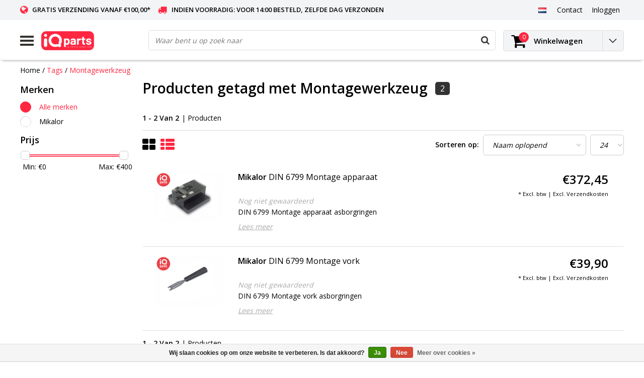

--- FILE ---
content_type: text/html;charset=utf-8
request_url: https://www.iq-parts-shop.com/nl/tags/montagewerkzeug/
body_size: 16048
content:
<!DOCTYPE html>
<html lang="nl">
  <head>
    <!--
    InStijl Media Ultimate Theme
    Theme by InStijl Media
    https://www.instijlmedia.nl
    
    If you are interested in our special offers or some customizaton, please contact us at info@instijlmedia.nl.
    -->
    <meta charset="utf-8"/>
<!-- [START] 'blocks/head.rain' -->
<!--

  (c) 2008-2026 Lightspeed Netherlands B.V.
  http://www.lightspeedhq.com
  Generated: 03-02-2026 @ 16:34:13

-->
<link rel="canonical" href="https://www.iq-parts-shop.com/nl/tags/montagewerkzeug/"/>
<link rel="alternate" href="https://www.iq-parts-shop.com/nl/index.rss" type="application/rss+xml" title="Nieuwe producten"/>
<link href="https://cdn.webshopapp.com/assets/cookielaw.css?2025-02-20" rel="stylesheet" type="text/css"/>
<meta name="robots" content="noodp,noydir"/>
<meta name="google-site-verification" content="ncHxJVzqmizaJAtXrF72cKo283YK6tegXz-YIAa3_qc"/>
<meta property="og:url" content="https://www.iq-parts-shop.com/nl/tags/montagewerkzeug/?source=facebook"/>
<meta property="og:site_name" content="IQ-Parts-Shop"/>
<meta property="og:title" content="Montagewerkzeug"/>
<meta property="og:description" content="IQ-Parts (Industrial Quality Parts) is een technische handelsfirma op het gebied van industriële producten, voornamelijk slangklemmen, slangen, persluchtgereed"/>
<!--[if lt IE 9]>
<script src="https://cdn.webshopapp.com/assets/html5shiv.js?2025-02-20"></script>
<![endif]-->
<!-- [END] 'blocks/head.rain' -->
        <title>Montagewerkzeug | IQ-Parts-Shop</title>
    <meta name="description" content="IQ-Parts (Industrial Quality Parts) is een technische handelsfirma op het gebied van industriële producten, voornamelijk slangklemmen, slangen, persluchtgereed" />
    <meta name="keywords" content="Montagewerkzeug, slangklem, slangklemmen, leidingklem, oorklem, trillingsdempers, kabelbinders, slangen, silicone, perslucht, gereedschap, persluchtkoppelingen, wormschroefklem, mikalor, aba, norma, breed, ideal, jcs, tridon, fiam, cpc, normaquick" />
    <meta http-equiv="X-UA-Compatible" content="IE=Edge">
    <meta name="viewport" content="width=device-width">
    <meta name="apple-mobile-web-app-capable" content="yes">
    <meta name="apple-mobile-web-app-status-bar-style" content="black">
    <meta property="fb:app_id" content="966242223397117"/>
    <link rel="shortcut icon" href="https://cdn.webshopapp.com/shops/62249/themes/134867/assets/favicon.ico?20241218123257" type="image/x-icon" />

<link href='//fonts.googleapis.com/css?family=Open%20Sans:400,300,600' rel='stylesheet' type='text/css'>

<link rel="stylesheet" type="text/css" href="https://cdn.webshopapp.com/shops/62249/themes/134867/assets/stylesheet.css?20251112112539" />
<link rel="stylesheet" type="text/css" href="https://cdn.webshopapp.com/shops/62249/themes/134867/assets/general.css?20251112112539" />
<link rel="stylesheet" type="text/css" href="https://cdn.webshopapp.com/shops/62249/themes/134867/assets/settings.css?20251112112539" />
<link rel="stylesheet" type="text/css" href="https://cdn.webshopapp.com/shops/62249/themes/134867/assets/custom.css?20251112112539" />
<link rel="stylesheet" href="https://cdn.webshopapp.com/shops/62249/themes/134867/assets/responsive.css?20251112112539" />
<script type="text/javascript">
  var template = 'pages/collection.rain';
  var searchUrl = "https://www.iq-parts-shop.com/nl/search/";
  var searchBar = 'live';
</script>
<link rel="stylesheet" type="text/css" href="https://cdn.webshopapp.com/shops/62249/themes/134867/assets/iq-parts.css?20251112112539" />  </head>
  <body class="body osx webkit">
        <div id="wrapper" class="wrapper">  
            <div id="resMenu">
  
  <div class="menu-text">
    <strong>Menu</strong>
  </div>
  
  <div id="resNavCloser">
    <span class="pe-7s-close"></span>
  </div>
  
  <div class="clear"></div>
  
  <div id="resNav">
    <div class="search-mobile-bar"></div>
    <ul>
            <li class="item">
        <a href="https://www.iq-parts-shop.com/nl/zoeken-op-merk/" title="Zoeken op merk">Zoeken op merk</a>
                <span class="pe-7s-angle-down"></span>
        <ul>
                    <li class="item">
            <a href="https://www.iq-parts-shop.com/nl/zoeken-op-merk/bekende-merken/" title="Bekende Merken">Bekende Merken</a>
                        <span class="pe-7s-angle-down"></span>
            <ul>
                            <li class="item">
                <a href="https://www.iq-parts-shop.com/nl/zoeken-op-merk/bekende-merken/aba-slangklemmen/" title="ABA Slangklemmen">ABA Slangklemmen</a>
              </li>
                            <li class="item">
                <a href="https://www.iq-parts-shop.com/nl/zoeken-op-merk/bekende-merken/bandimex-klemband-en-toebehoren/" title="Bandimex Klemband en toebehoren ">Bandimex Klemband en toebehoren </a>
              </li>
                            <li class="item">
                <a href="https://www.iq-parts-shop.com/nl/zoeken-op-merk/bekende-merken/breeze-slangklemmen-v-bandklem-en-gereedschap/" title="Breeze Slangklemmen, V-Bandklem en gereedschap">Breeze Slangklemmen, V-Bandklem en gereedschap</a>
              </li>
                            <li class="item">
                <a href="https://www.iq-parts-shop.com/nl/zoeken-op-merk/bekende-merken/hcl-slangklemmen-nylon-banden-en-gereedschap/" title="HCL Slangklemmen, Nylon banden en gereedschap">HCL Slangklemmen, Nylon banden en gereedschap</a>
              </li>
                            <li class="item">
                <a href="https://www.iq-parts-shop.com/nl/zoeken-op-merk/bekende-merken/ideal-slangklemmen/" title="Ideal Slangklemmen">Ideal Slangklemmen</a>
              </li>
                            <li class="item">
                <a href="https://www.iq-parts-shop.com/nl/zoeken-op-merk/bekende-merken/iq-parts-slangklemmen-pijpklemmen-draadfittingen-s/" title="IQ-Parts slangklemmen, Pijpklemmen, Draadfittingen, Snelkoppelingen, Slangtules, Gereedschap en toebehoren">IQ-Parts slangklemmen, Pijpklemmen, Draadfittingen, Snelkoppelingen, Slangtules, Gereedschap en toebehoren</a>
              </li>
                            <li class="item">
                <a href="https://www.iq-parts-shop.com/nl/zoeken-op-merk/bekende-merken/jcs-slangklemmen/" title="JCS Slangklemmen">JCS Slangklemmen</a>
              </li>
                            <li class="item">
                <a href="https://www.iq-parts-shop.com/nl/zoeken-op-merk/bekende-merken/mikalor-klemmen-en-gereedschap/" title="Mikalor klemmen en gereedschap">Mikalor klemmen en gereedschap</a>
              </li>
                            <li class="item">
                <a href="https://www.iq-parts-shop.com/nl/zoeken-op-merk/bekende-merken/norma-compleet-assortiment/" title="Norma Compleet assortiment">Norma Compleet assortiment</a>
              </li>
                            <li class="item">
                <a href="https://www.iq-parts-shop.com/nl/zoeken-op-merk/bekende-merken/oetiker-slangklemmen-en-gereedschap/" title="Oetiker Slangklemmen en gereedschap">Oetiker Slangklemmen en gereedschap</a>
              </li>
                            <li class="item">
                <a href="https://www.iq-parts-shop.com/nl/zoeken-op-merk/bekende-merken/protex-snelsluitklemmen/" title="PROTEX Snelsluitklemmen">PROTEX Snelsluitklemmen</a>
              </li>
                            <li class="item">
                <a href="https://www.iq-parts-shop.com/nl/zoeken-op-merk/bekende-merken/sb-multi-spend-slangklem-band/" title="SB Multi-Spend slangklem band">SB Multi-Spend slangklem band</a>
              </li>
                            <li class="item">
                <a href="https://www.iq-parts-shop.com/nl/zoeken-op-merk/bekende-merken/stauff/" title="STAUFF">STAUFF</a>
              </li>
                          </ul>
                      </li>
                    <li class="item">
            <a href="https://www.iq-parts-shop.com/nl/zoeken-op-merk/merken-a-e/" title="Merken A - E">Merken A - E</a>
                        <span class="pe-7s-angle-down"></span>
            <ul>
                            <li class="item">
                <a href="https://www.iq-parts-shop.com/nl/zoeken-op-merk/merken-a-e/aba-slangklemmen/" title="ABA Slangklemmen">ABA Slangklemmen</a>
              </li>
                            <li class="item">
                <a href="https://www.iq-parts-shop.com/nl/zoeken-op-merk/merken-a-e/baggerman-slangen/" title="Baggerman Slangen">Baggerman Slangen</a>
              </li>
                            <li class="item">
                <a href="https://www.iq-parts-shop.com/nl/zoeken-op-merk/merken-a-e/band-it-roestvrijstalen-klembanden-en-kabelbinders/" title="BAND-IT Roestvrijstalen Klembanden en Kabelbinders">BAND-IT Roestvrijstalen Klembanden en Kabelbinders</a>
              </li>
                            <li class="item">
                <a href="https://www.iq-parts-shop.com/nl/zoeken-op-merk/merken-a-e/bandimex-klemband-en-toebehoren/" title="Bandimex Klemband en toebehoren ">Bandimex Klemband en toebehoren </a>
              </li>
                            <li class="item">
                <a href="https://www.iq-parts-shop.com/nl/zoeken-op-merk/merken-a-e/beta-tools/" title="BETA Tools">BETA Tools</a>
              </li>
                            <li class="item">
                <a href="https://www.iq-parts-shop.com/nl/zoeken-op-merk/merken-a-e/breeze-slangklemmen-v-bandklem-en-gereedschap/" title="Breeze Slangklemmen, V-Bandklem en gereedschap">Breeze Slangklemmen, V-Bandklem en gereedschap</a>
              </li>
                            <li class="item">
                <a href="https://www.iq-parts-shop.com/nl/zoeken-op-merk/merken-a-e/clampco/" title="Clampco">Clampco</a>
              </li>
                            <li class="item">
                <a href="https://www.iq-parts-shop.com/nl/zoeken-op-merk/merken-a-e/eriks/" title="ERIKS">ERIKS</a>
              </li>
                          </ul>
                      </li>
                    <li class="item">
            <a href="https://www.iq-parts-shop.com/nl/zoeken-op-merk/merken-f-h/" title="Merken F - H">Merken F - H</a>
                        <span class="pe-7s-angle-down"></span>
            <ul>
                            <li class="item">
                <a href="https://www.iq-parts-shop.com/nl/zoeken-op-merk/merken-f-h/fiam/" title="FIAM">FIAM</a>
              </li>
                            <li class="item">
                <a href="https://www.iq-parts-shop.com/nl/zoeken-op-merk/merken-f-h/flexadux/" title="Flexadux">Flexadux</a>
              </li>
                            <li class="item">
                <a href="https://www.iq-parts-shop.com/nl/zoeken-op-merk/merken-f-h/gates/" title="Gates">Gates</a>
              </li>
                            <li class="item">
                <a href="https://www.iq-parts-shop.com/nl/zoeken-op-merk/merken-f-h/gemi/" title="GEMI">GEMI</a>
              </li>
                            <li class="item">
                <a href="https://www.iq-parts-shop.com/nl/zoeken-op-merk/merken-f-h/getech-srl/" title="GeTech Srl.">GeTech Srl.</a>
              </li>
                            <li class="item">
                <a href="https://www.iq-parts-shop.com/nl/zoeken-op-merk/merken-f-h/hcl-slangklemmen-nylon-banden-en-gereedschap/" title="HCL Slangklemmen, Nylon banden en gereedschap">HCL Slangklemmen, Nylon banden en gereedschap</a>
              </li>
                            <li class="item">
                <a href="https://www.iq-parts-shop.com/nl/zoeken-op-merk/merken-f-h/hydac-accumulator-beugels-buisklemmen/" title="HYDAC  Accumulator beugels &amp; Buisklemmen">HYDAC  Accumulator beugels &amp; Buisklemmen</a>
              </li>
                          </ul>
                      </li>
                    <li class="item">
            <a href="https://www.iq-parts-shop.com/nl/zoeken-op-merk/merken-i-j/" title="Merken I - J">Merken I - J</a>
                        <span class="pe-7s-angle-down"></span>
            <ul>
                            <li class="item">
                <a href="https://www.iq-parts-shop.com/nl/zoeken-op-merk/merken-i-j/ideal-slangklemmen/" title="Ideal Slangklemmen">Ideal Slangklemmen</a>
              </li>
                            <li class="item">
                <a href="https://www.iq-parts-shop.com/nl/zoeken-op-merk/merken-i-j/innovative-lighting/" title="Innovative Lighting">Innovative Lighting</a>
              </li>
                            <li class="item">
                <a href="https://www.iq-parts-shop.com/nl/zoeken-op-merk/merken-i-j/iq-parts-slangklemmen-pijpklemmen-draadfittingen-s/" title="IQ-Parts slangklemmen, Pijpklemmen, Draadfittingen, Snelkoppelingen, Slangtules, Gereedschap en toebehoren">IQ-Parts slangklemmen, Pijpklemmen, Draadfittingen, Snelkoppelingen, Slangtules, Gereedschap en toebehoren</a>
              </li>
                            <li class="item">
                <a href="https://www.iq-parts-shop.com/nl/zoeken-op-merk/merken-i-j/jacob/" title="Jacob ">Jacob </a>
              </li>
                            <li class="item">
                <a href="https://www.iq-parts-shop.com/nl/zoeken-op-merk/merken-i-j/jcs-slangklemmen/" title="JCS Slangklemmen">JCS Slangklemmen</a>
              </li>
                            <li class="item">
                <a href="https://www.iq-parts-shop.com/nl/zoeken-op-merk/merken-i-j/john-guest/" title="John Guest®">John Guest®</a>
              </li>
                            <li class="item">
                <a href="https://www.iq-parts-shop.com/nl/zoeken-op-merk/merken-i-j/jubilee/" title="Jubilee">Jubilee</a>
              </li>
                          </ul>
                      </li>
                    <li class="item">
            <a href="https://www.iq-parts-shop.com/nl/zoeken-op-merk/merken-k-n/" title="Merken K - N">Merken K - N</a>
                        <span class="pe-7s-angle-down"></span>
            <ul>
                            <li class="item">
                <a href="https://www.iq-parts-shop.com/nl/zoeken-op-merk/merken-k-n/knipex/" title="Knipex">Knipex</a>
              </li>
                            <li class="item">
                <a href="https://www.iq-parts-shop.com/nl/zoeken-op-merk/merken-k-n/laser-tools/" title="Laser Tools">Laser Tools</a>
              </li>
                            <li class="item">
                <a href="https://www.iq-parts-shop.com/nl/zoeken-op-merk/merken-k-n/midlock/" title="Midlock">Midlock</a>
              </li>
                            <li class="item">
                <a href="https://www.iq-parts-shop.com/nl/zoeken-op-merk/merken-k-n/mikalor-klemmen-en-gereedschap/" title="Mikalor klemmen en gereedschap">Mikalor klemmen en gereedschap</a>
              </li>
                            <li class="item">
                <a href="https://www.iq-parts-shop.com/nl/zoeken-op-merk/merken-k-n/nordic-metalblok/" title="Nordic Metalblok">Nordic Metalblok</a>
              </li>
                            <li class="item">
                <a href="https://www.iq-parts-shop.com/nl/zoeken-op-merk/merken-k-n/norfi/" title="Norfi">Norfi</a>
              </li>
                            <li class="item">
                <a href="https://www.iq-parts-shop.com/nl/zoeken-op-merk/merken-k-n/norma-compleet-assortiment/" title="Norma Compleet assortiment">Norma Compleet assortiment</a>
              </li>
                          </ul>
                      </li>
                    <li class="item">
            <a href="https://www.iq-parts-shop.com/nl/zoeken-op-merk/merken-o-q/" title="Merken O - Q">Merken O - Q</a>
                        <span class="pe-7s-angle-down"></span>
            <ul>
                            <li class="item">
                <a href="https://www.iq-parts-shop.com/nl/zoeken-op-merk/merken-o-q/oeb/" title="OEB">OEB</a>
              </li>
                            <li class="item">
                <a href="https://www.iq-parts-shop.com/nl/zoeken-op-merk/merken-o-q/oetiker-slangklemmen-en-gereedschap/" title="Oetiker Slangklemmen en gereedschap">Oetiker Slangklemmen en gereedschap</a>
              </li>
                            <li class="item">
                <a href="https://www.iq-parts-shop.com/nl/zoeken-op-merk/merken-o-q/power-flex-slangklemmen/" title="Power-Flex slangklemmen">Power-Flex slangklemmen</a>
              </li>
                            <li class="item">
                <a href="https://www.iq-parts-shop.com/nl/zoeken-op-merk/merken-o-q/protex-snelsluitklemmen/" title="PROTEX Snelsluitklemmen">PROTEX Snelsluitklemmen</a>
              </li>
                            <li class="item">
                <a href="https://www.iq-parts-shop.com/nl/zoeken-op-merk/merken-o-q/puma/" title="PUMA">PUMA</a>
              </li>
                          </ul>
                      </li>
                    <li class="item">
            <a href="https://www.iq-parts-shop.com/nl/zoeken-op-merk/merken-r-s/" title="Merken R - S">Merken R - S</a>
                        <span class="pe-7s-angle-down"></span>
            <ul>
                            <li class="item">
                <a href="https://www.iq-parts-shop.com/nl/zoeken-op-merk/merken-r-s/rg-ray-slangklemmen/" title="R.G. RAY Slangklemmen">R.G. RAY Slangklemmen</a>
              </li>
                            <li class="item">
                <a href="https://www.iq-parts-shop.com/nl/zoeken-op-merk/merken-r-s/rotor-clip/" title="Rotor Clip">Rotor Clip</a>
              </li>
                            <li class="item">
                <a href="https://www.iq-parts-shop.com/nl/zoeken-op-merk/merken-r-s/sb-multi-spend-slangklem-band/" title="SB Multi-Spend slangklem band">SB Multi-Spend slangklem band</a>
              </li>
                            <li class="item">
                <a href="https://www.iq-parts-shop.com/nl/zoeken-op-merk/merken-r-s/semperit/" title="Semperit">Semperit</a>
              </li>
                            <li class="item">
                <a href="https://www.iq-parts-shop.com/nl/zoeken-op-merk/merken-r-s/serflex-slangklemmen/" title="Serflex slangklemmen">Serflex slangklemmen</a>
              </li>
                            <li class="item">
                <a href="https://www.iq-parts-shop.com/nl/zoeken-op-merk/merken-r-s/serratub-slangklemmen/" title="Serratub Slangklemmen">Serratub Slangklemmen</a>
              </li>
                            <li class="item">
                <a href="https://www.iq-parts-shop.com/nl/zoeken-op-merk/merken-r-s/sfs-performance-silicone-slangen/" title="SFS Performance Silicone slangen">SFS Performance Silicone slangen</a>
              </li>
                            <li class="item">
                <a href="https://www.iq-parts-shop.com/nl/zoeken-op-merk/merken-r-s/stauff/" title="STAUFF">STAUFF</a>
              </li>
                          </ul>
                      </li>
                    <li class="item">
            <a href="https://www.iq-parts-shop.com/nl/zoeken-op-merk/merken-t-z/" title="Merken T - Z">Merken T - Z</a>
                        <span class="pe-7s-angle-down"></span>
            <ul>
                            <li class="item">
                <a href="https://www.iq-parts-shop.com/nl/zoeken-op-merk/merken-t-z/tefen-slangpilaren-koppelingen-fittingen/" title="TEFEN Slangpilaren, Koppelingen, Fittingen">TEFEN Slangpilaren, Koppelingen, Fittingen</a>
              </li>
                            <li class="item">
                <a href="https://www.iq-parts-shop.com/nl/zoeken-op-merk/merken-t-z/torca-uitlaatklemmen/" title="Torca Uitlaatklemmen">Torca Uitlaatklemmen</a>
              </li>
                            <li class="item">
                <a href="https://www.iq-parts-shop.com/nl/zoeken-op-merk/merken-t-z/tricoflex-pvc-slangen/" title="Tricoflex PVC Slangen">Tricoflex PVC Slangen</a>
              </li>
                            <li class="item">
                <a href="https://www.iq-parts-shop.com/nl/zoeken-op-merk/merken-t-z/tridon-slangklemmen/" title="Tridon Slangklemmen">Tridon Slangklemmen</a>
              </li>
                            <li class="item">
                <a href="https://www.iq-parts-shop.com/nl/zoeken-op-merk/merken-t-z/trudesign-kogelafsluiters-slangtules-huiddoorvoere/" title="TruDesign Kogelafsluiters, Slangtules, Huiddoorvoeren en accessoires">TruDesign Kogelafsluiters, Slangtules, Huiddoorvoeren en accessoires</a>
              </li>
                            <li class="item">
                <a href="https://www.iq-parts-shop.com/nl/zoeken-op-merk/merken-t-z/unexis-slangklemmen/" title="Unexis Slangklemmen">Unexis Slangklemmen</a>
              </li>
                          </ul>
                      </li>
                  </ul>
              </li>
            <li class="item">
        <a href="https://www.iq-parts-shop.com/nl/slangklemmen/" title="Slangklemmen">Slangklemmen</a>
                <span class="pe-7s-angle-down"></span>
        <ul>
                    <li class="item">
            <a href="https://www.iq-parts-shop.com/nl/slangklemmen/slangklem-zoeker/" title="Slangklem Zoeker">Slangklem Zoeker</a>
                        <span class="pe-7s-angle-down"></span>
            <ul>
                            <li class="item">
                <a href="https://www.iq-parts-shop.com/nl/slangklemmen/slangklem-zoeker/materiaal-kwaliteit-staalsoort/" title="Materiaal / Kwaliteit / Staalsoort">Materiaal / Kwaliteit / Staalsoort</a>
              </li>
                            <li class="item">
                <a href="https://www.iq-parts-shop.com/nl/slangklemmen/slangklem-zoeker/bandbreedte/" title="Bandbreedte">Bandbreedte</a>
              </li>
                            <li class="item">
                <a href="https://www.iq-parts-shop.com/nl/slangklemmen/slangklem-zoeker/oorklemmen/" title="Oorklemmen">Oorklemmen</a>
              </li>
                            <li class="item">
                <a href="https://www.iq-parts-shop.com/nl/slangklemmen/slangklem-zoeker/breedband-klemmen/" title="Breedband klemmen">Breedband klemmen</a>
              </li>
                            <li class="item">
                <a href="https://www.iq-parts-shop.com/nl/slangklemmen/slangklem-zoeker/eindloze-slangklemmen/" title="Eindloze slangklemmen">Eindloze slangklemmen</a>
              </li>
                            <li class="item">
                <a href="https://www.iq-parts-shop.com/nl/slangklemmen/slangklem-zoeker/constant-tension-slangklemmen/" title="Constant Tension Slangklemmen">Constant Tension Slangklemmen</a>
              </li>
                            <li class="item">
                <a href="https://www.iq-parts-shop.com/nl/slangklemmen/slangklem-zoeker/snelsluitklemmen/" title="Snelsluitklemmen">Snelsluitklemmen</a>
              </li>
                            <li class="item">
                <a href="https://www.iq-parts-shop.com/nl/slangklemmen/slangklem-zoeker/assortiment-dozen/" title="Assortiment dozen">Assortiment dozen</a>
              </li>
                            <li class="item">
                <a href="https://www.iq-parts-shop.com/nl/slangklemmen/slangklem-zoeker/svs-snelsluitklemmen/" title="SVS Snelsluitklemmen">SVS Snelsluitklemmen</a>
              </li>
                            <li class="item">
                <a href="https://www.iq-parts-shop.com/nl/slangklemmen/slangklem-zoeker/slangklem-toebehoren/" title="Slangklem toebehoren">Slangklem toebehoren</a>
              </li>
                          </ul>
                      </li>
                    <li class="item">
            <a href="https://www.iq-parts-shop.com/nl/slangklemmen/zoeken-op-merk/" title="Zoeken op Merk">Zoeken op Merk</a>
                        <span class="pe-7s-angle-down"></span>
            <ul>
                            <li class="item">
                <a href="https://www.iq-parts-shop.com/nl/slangklemmen/zoeken-op-merk/bekende-merken/" title="Bekende Merken">Bekende Merken</a>
              </li>
                            <li class="item">
                <a href="https://www.iq-parts-shop.com/nl/slangklemmen/zoeken-op-merk/slangklem-merk-a-j/" title="Slangklem Merk A - J">Slangklem Merk A - J</a>
              </li>
                            <li class="item">
                <a href="https://www.iq-parts-shop.com/nl/slangklemmen/zoeken-op-merk/slangklem-merk-k-r/" title="Slangklem Merk K - R">Slangklem Merk K - R</a>
              </li>
                            <li class="item">
                <a href="https://www.iq-parts-shop.com/nl/slangklemmen/zoeken-op-merk/slangklem-merk-s-z/" title="Slangklem Merk S- Z">Slangklem Merk S- Z</a>
              </li>
                          </ul>
                      </li>
                  </ul>
              </li>
            <li class="item">
        <a href="https://www.iq-parts-shop.com/nl/leidingklemmen/" title="Leidingklemmen">Leidingklemmen</a>
                <span class="pe-7s-angle-down"></span>
        <ul>
                    <li class="item">
            <a href="https://www.iq-parts-shop.com/nl/leidingklemmen/mikalor-leidingklemmen/" title="Mikalor leidingklemmen">Mikalor leidingklemmen</a>
                      </li>
                    <li class="item">
            <a href="https://www.iq-parts-shop.com/nl/leidingklemmen/iq-parts-leidingklemmen/" title="IQ-Parts leidingklemmen">IQ-Parts leidingklemmen</a>
                      </li>
                    <li class="item">
            <a href="https://www.iq-parts-shop.com/nl/leidingklemmen/norma-leidingklemmen/" title="Norma leidingklemmen">Norma leidingklemmen</a>
                        <span class="pe-7s-angle-down"></span>
            <ul>
                            <li class="item">
                <a href="https://www.iq-parts-shop.com/nl/leidingklemmen/norma-leidingklemmen/normafix-rsgu-0/" title="NORMAFIX RSGU 0">NORMAFIX RSGU 0</a>
              </li>
                            <li class="item">
                <a href="https://www.iq-parts-shop.com/nl/leidingklemmen/norma-leidingklemmen/normafix-rsgu-1/" title="NORMAFIX RSGU 1">NORMAFIX RSGU 1</a>
              </li>
                            <li class="item">
                <a href="https://www.iq-parts-shop.com/nl/leidingklemmen/norma-leidingklemmen/normafix-rsgu-2/" title="NORMAFIX RSGU 2">NORMAFIX RSGU 2</a>
              </li>
                            <li class="item">
                <a href="https://www.iq-parts-shop.com/nl/leidingklemmen/norma-leidingklemmen/normafix-rs-0-din-3016-serie/" title="NORMAFIX RS 0 DIN 3016 serie">NORMAFIX RS 0 DIN 3016 serie</a>
              </li>
                            <li class="item">
                <a href="https://www.iq-parts-shop.com/nl/leidingklemmen/norma-leidingklemmen/normafix-rs-1-din-3016-serie/" title="NORMAFIX RS 1 DIN 3016 serie">NORMAFIX RS 1 DIN 3016 serie</a>
              </li>
                            <li class="item">
                <a href="https://www.iq-parts-shop.com/nl/leidingklemmen/norma-leidingklemmen/normafix-rs-2-din-3016-serie/" title="NORMAFIX RS 2 DIN 3016 Serie">NORMAFIX RS 2 DIN 3016 Serie</a>
              </li>
                            <li class="item">
                <a href="https://www.iq-parts-shop.com/nl/leidingklemmen/norma-leidingklemmen/normafix-rlgu/" title="NORMAFIX RLGU">NORMAFIX RLGU</a>
              </li>
                            <li class="item">
                <a href="https://www.iq-parts-shop.com/nl/leidingklemmen/norma-leidingklemmen/normafix-bsl-serie-510-512/" title="NORMAFIX BSL Serie 510 / 512">NORMAFIX BSL Serie 510 / 512</a>
              </li>
                            <li class="item">
                <a href="https://www.iq-parts-shop.com/nl/leidingklemmen/norma-leidingklemmen/normafix-bsn-serie-520-521-522/" title="NORMAFIX BSN Serie 520 / 521 / 522">NORMAFIX BSN Serie 520 / 521 / 522</a>
              </li>
                            <li class="item">
                <a href="https://www.iq-parts-shop.com/nl/leidingklemmen/norma-leidingklemmen/normafix-bss-serie/" title="NORMAFIX BSS Serie">NORMAFIX BSS Serie</a>
              </li>
                            <li class="item">
                <a href="https://www.iq-parts-shop.com/nl/leidingklemmen/norma-leidingklemmen/normafix-bs-serie-540-541/" title="NORMAFIX BS Serie 540 / 541">NORMAFIX BS Serie 540 / 541</a>
              </li>
                            <li class="item">
                <a href="https://www.iq-parts-shop.com/nl/leidingklemmen/norma-leidingklemmen/normafix-hmk-serie/" title="NORMAFIX HMK serie">NORMAFIX HMK serie</a>
              </li>
                          </ul>
                      </li>
                    <li class="item">
            <a href="https://www.iq-parts-shop.com/nl/leidingklemmen/hydac-accumulator-beugels-buisklemmen/" title="HYDAC  Accumulator beugels &amp; Buisklemmen">HYDAC  Accumulator beugels &amp; Buisklemmen</a>
                      </li>
                    <li class="item">
            <a href="https://www.iq-parts-shop.com/nl/leidingklemmen/hellermanntyton/" title="HellermannTyton">HellermannTyton</a>
                      </li>
                    <li class="item">
            <a href="https://www.iq-parts-shop.com/nl/leidingklemmen/stauff-blokklemmen/" title="STAUFF Blokklemmen">STAUFF Blokklemmen</a>
                      </li>
                    <li class="item">
            <a href="https://www.iq-parts-shop.com/nl/leidingklemmen/aba-leidingklemmen/" title="ABA Leidingklemmen">ABA Leidingklemmen</a>
                      </li>
                  </ul>
              </li>
            <li class="item">
        <a href="https://www.iq-parts-shop.com/nl/pijpklemmen/" title="Pijpklemmen">Pijpklemmen</a>
                <span class="pe-7s-angle-down"></span>
        <ul>
                    <li class="item">
            <a href="https://www.iq-parts-shop.com/nl/pijpklemmen/v-band-klemmen/" title="V-band klemmen">V-band klemmen</a>
                      </li>
                    <li class="item">
            <a href="https://www.iq-parts-shop.com/nl/pijpklemmen/uitlaatklemmen/" title="Uitlaatklemmen">Uitlaatklemmen</a>
                      </li>
                    <li class="item">
            <a href="https://www.iq-parts-shop.com/nl/pijpklemmen/pakkingen/" title="Pakkingen">Pakkingen</a>
                      </li>
                    <li class="item">
            <a href="https://www.iq-parts-shop.com/nl/pijpklemmen/verkeersbordklemmen/" title="Verkeersbordklemmen">Verkeersbordklemmen</a>
                      </li>
                    <li class="item">
            <a href="https://www.iq-parts-shop.com/nl/pijpklemmen/iq-parts-vierkante-buisverbinder/" title="IQ-Parts Vierkante Buisverbinder">IQ-Parts Vierkante Buisverbinder</a>
                      </li>
                    <li class="item">
            <a href="https://www.iq-parts-shop.com/nl/pijpklemmen/iq-parts-ronde-buisverbinder/" title="IQ-Parts Ronde Buisverbinder">IQ-Parts Ronde Buisverbinder</a>
                      </li>
                  </ul>
              </li>
            <li class="item">
        <a href="https://www.iq-parts-shop.com/nl/kabelbinders/" title="Kabelbinders">Kabelbinders</a>
                <span class="pe-7s-angle-down"></span>
        <ul>
                    <li class="item">
            <a href="https://www.iq-parts-shop.com/nl/kabelbinders/stalen-kabelbinders/" title="Stalen Kabelbinders">Stalen Kabelbinders</a>
                      </li>
                    <li class="item">
            <a href="https://www.iq-parts-shop.com/nl/kabelbinders/kunststof-kabelbinders/" title="Kunststof Kabelbinders">Kunststof Kabelbinders</a>
                      </li>
                    <li class="item">
            <a href="https://www.iq-parts-shop.com/nl/kabelbinders/kabelbinder-voetjes/" title="Kabelbinder Voetjes">Kabelbinder Voetjes</a>
                      </li>
                  </ul>
              </li>
            <li class="item">
        <a href="https://www.iq-parts-shop.com/nl/trillingsdempers/" title="Trillingsdempers">Trillingsdempers</a>
                <span class="pe-7s-angle-down"></span>
        <ul>
                    <li class="item">
            <a href="https://www.iq-parts-shop.com/nl/trillingsdempers/trillingsdempers-type-a/" title="Trillingsdempers Type A">Trillingsdempers Type A</a>
                      </li>
                    <li class="item">
            <a href="https://www.iq-parts-shop.com/nl/trillingsdempers/trillingsdempers-type-b/" title="Trillingsdempers Type B">Trillingsdempers Type B</a>
                      </li>
                    <li class="item">
            <a href="https://www.iq-parts-shop.com/nl/trillingsdempers/trillingsdempers-type-c/" title="Trillingsdempers Type C">Trillingsdempers Type C</a>
                      </li>
                    <li class="item">
            <a href="https://www.iq-parts-shop.com/nl/trillingsdempers/trillingsdempers-type-d/" title="Trillingsdempers Type D">Trillingsdempers Type D</a>
                      </li>
                    <li class="item">
            <a href="https://www.iq-parts-shop.com/nl/trillingsdempers/trillingsdempers-type-e/" title="Trillingsdempers Type E">Trillingsdempers Type E</a>
                      </li>
                    <li class="item">
            <a href="https://www.iq-parts-shop.com/nl/trillingsdempers/trillingsdempers-specials/" title="Trillingsdempers specials">Trillingsdempers specials</a>
                      </li>
                    <li class="item">
            <a href="https://www.iq-parts-shop.com/nl/trillingsdempers/aanslagdempers-type-k/" title="Aanslagdempers Type K">Aanslagdempers Type K</a>
                      </li>
                  </ul>
              </li>
            <li class="item">
        <a href="https://www.iq-parts-shop.com/nl/slangen/" title="Slangen">Slangen</a>
                <span class="pe-7s-angle-down"></span>
        <ul>
                    <li class="item">
            <a href="https://www.iq-parts-shop.com/nl/slangen/sfs-performance-silicone-slangen/" title="SFS Performance Silicone slangen">SFS Performance Silicone slangen</a>
                      </li>
                    <li class="item">
            <a href="https://www.iq-parts-shop.com/nl/slangen/iq-parts-silicone-slangen/" title="IQ-Parts Silicone slangen">IQ-Parts Silicone slangen</a>
                      </li>
                    <li class="item">
            <a href="https://www.iq-parts-shop.com/nl/slangen/pvc-slangen/" title="PVC slangen">PVC slangen</a>
                      </li>
                    <li class="item">
            <a href="https://www.iq-parts-shop.com/nl/slangen/pu-slangen/" title="PU slangen">PU slangen</a>
                      </li>
                    <li class="item">
            <a href="https://www.iq-parts-shop.com/nl/slangen/silicone-slangen/" title="Silicone slangen">Silicone slangen</a>
                      </li>
                    <li class="item">
            <a href="https://www.iq-parts-shop.com/nl/slangen/neopreen-slangen/" title="Neopreen slangen">Neopreen slangen</a>
                      </li>
                    <li class="item">
            <a href="https://www.iq-parts-shop.com/nl/slangen/rubber-slangen/" title="Rubber slangen">Rubber slangen</a>
                      </li>
                    <li class="item">
            <a href="https://www.iq-parts-shop.com/nl/slangen/tpe-slangen/" title="TPE Slangen">TPE Slangen</a>
                      </li>
                  </ul>
              </li>
            <li class="item">
        <a href="https://www.iq-parts-shop.com/nl/slangkoppelingen/" title="Slangkoppelingen">Slangkoppelingen</a>
                <span class="pe-7s-angle-down"></span>
        <ul>
                    <li class="item">
            <a href="https://www.iq-parts-shop.com/nl/slangkoppelingen/normaplast-slangpilaren/" title="NORMAPLAST Slangpilaren">NORMAPLAST Slangpilaren</a>
                      </li>
                    <li class="item">
            <a href="https://www.iq-parts-shop.com/nl/slangkoppelingen/tefen-slangpilaren-koppelingen-fittingen/" title="TEFEN Slangpilaren, Koppelingen, Fittingen">TEFEN Slangpilaren, Koppelingen, Fittingen</a>
                      </li>
                    <li class="item">
            <a href="https://www.iq-parts-shop.com/nl/slangkoppelingen/trudesign-slangtules-en-connectors/" title="TruDesign Slangtules en Connectors">TruDesign Slangtules en Connectors</a>
                      </li>
                    <li class="item">
            <a href="https://www.iq-parts-shop.com/nl/slangkoppelingen/normaplast-slangverbinders-uit-kunststof/" title="Normaplast slangverbinders uit kunststof">Normaplast slangverbinders uit kunststof</a>
                      </li>
                    <li class="item">
            <a href="https://www.iq-parts-shop.com/nl/slangkoppelingen/normaplast-sv-compressieverbinding/" title="Normaplast SV Compressieverbinding">Normaplast SV Compressieverbinding</a>
                      </li>
                    <li class="item">
            <a href="https://www.iq-parts-shop.com/nl/slangkoppelingen/norma-compressie-fitting/" title="Norma Compressie fitting">Norma Compressie fitting</a>
                      </li>
                    <li class="item">
            <a href="https://www.iq-parts-shop.com/nl/slangkoppelingen/norma-quickconnect/" title="NORMA Quickconnect">NORMA Quickconnect</a>
                        <span class="pe-7s-angle-down"></span>
            <ul>
                            <li class="item">
                <a href="https://www.iq-parts-shop.com/nl/slangkoppelingen/norma-quickconnect/normaquick-s/" title="NORMAQUICK &quot;S&quot;">NORMAQUICK &quot;S&quot;</a>
              </li>
                            <li class="item">
                <a href="https://www.iq-parts-shop.com/nl/slangkoppelingen/norma-quickconnect/normaquick-ps3/" title="NORMAQUICK &quot;PS3&quot;">NORMAQUICK &quot;PS3&quot;</a>
              </li>
                            <li class="item">
                <a href="https://www.iq-parts-shop.com/nl/slangkoppelingen/norma-quickconnect/norma-quick-mk/" title="NORMA QUICK &quot;MK&quot;">NORMA QUICK &quot;MK&quot;</a>
              </li>
                            <li class="item">
                <a href="https://www.iq-parts-shop.com/nl/slangkoppelingen/norma-quickconnect/normaquick-v2/" title="NORMAQUICK &quot;V2&quot;">NORMAQUICK &quot;V2&quot;</a>
              </li>
                            <li class="item">
                <a href="https://www.iq-parts-shop.com/nl/slangkoppelingen/norma-quickconnect/normaquick-sr-single-lock/" title="NORMAQUICK &quot;SR SINGLE-LOCK&quot;">NORMAQUICK &quot;SR SINGLE-LOCK&quot;</a>
              </li>
                          </ul>
                      </li>
                    <li class="item">
            <a href="https://www.iq-parts-shop.com/nl/slangkoppelingen/cpc-koppelingen/" title="CPC koppelingen">CPC koppelingen</a>
                        <span class="pe-7s-angle-down"></span>
            <ul>
                            <li class="item">
                <a href="https://www.iq-parts-shop.com/nl/slangkoppelingen/cpc-koppelingen/pmc-serie-nw-1-8/" title="PMC - Serie (NW 1/8&quot;)">PMC - Serie (NW 1/8&quot;)</a>
              </li>
                            <li class="item">
                <a href="https://www.iq-parts-shop.com/nl/slangkoppelingen/cpc-koppelingen/pmc12-serie-nw-1-8/" title="PMC12 - serie (NW 1/8&quot;)">PMC12 - serie (NW 1/8&quot;)</a>
              </li>
                            <li class="item">
                <a href="https://www.iq-parts-shop.com/nl/slangkoppelingen/cpc-koppelingen/plc-serie-nw-1-4/" title="PLC - Serie (NW 1/4&quot;)">PLC - Serie (NW 1/4&quot;)</a>
              </li>
                            <li class="item">
                <a href="https://www.iq-parts-shop.com/nl/slangkoppelingen/cpc-koppelingen/plc12-serie-nw-1-4/" title="PLC12 - serie (NW 1/4&quot;)">PLC12 - serie (NW 1/4&quot;)</a>
              </li>
                            <li class="item">
                <a href="https://www.iq-parts-shop.com/nl/slangkoppelingen/cpc-koppelingen/apc-serie-nw-1-4/" title="APC - Serie (NW 1/4&quot;)">APC - Serie (NW 1/4&quot;)</a>
              </li>
                            <li class="item">
                <a href="https://www.iq-parts-shop.com/nl/slangkoppelingen/cpc-koppelingen/smc-serie/" title="SMC- Serie">SMC- Serie</a>
              </li>
                            <li class="item">
                <a href="https://www.iq-parts-shop.com/nl/slangkoppelingen/cpc-koppelingen/lc-serie-nw-1-4/" title="LC - Serie (NW 1/4&quot;)">LC - Serie (NW 1/4&quot;)</a>
              </li>
                            <li class="item">
                <a href="https://www.iq-parts-shop.com/nl/slangkoppelingen/cpc-koppelingen/mc-serie-nw-1-8/" title="MC - Serie (NW 1/8&quot;)">MC - Serie (NW 1/8&quot;)</a>
              </li>
                            <li class="item">
                <a href="https://www.iq-parts-shop.com/nl/slangkoppelingen/cpc-koppelingen/mpc-serie/" title="MPC- Serie">MPC- Serie</a>
              </li>
                            <li class="item">
                <a href="https://www.iq-parts-shop.com/nl/slangkoppelingen/cpc-koppelingen/benzinekoppelingen-voor-motorfietsen/" title="Benzinekoppelingen voor motorfietsen">Benzinekoppelingen voor motorfietsen</a>
              </li>
                            <li class="item">
                <a href="https://www.iq-parts-shop.com/nl/slangkoppelingen/cpc-koppelingen/ns1-serie/" title="NS1 - Serie">NS1 - Serie</a>
              </li>
                            <li class="item">
                <a href="https://www.iq-parts-shop.com/nl/slangkoppelingen/cpc-koppelingen/ns4-serie/" title="NS4 - Serie">NS4 - Serie</a>
              </li>
                            <li class="item">
                <a href="https://www.iq-parts-shop.com/nl/slangkoppelingen/cpc-koppelingen/ns6-serie/" title="NS6 - Serie">NS6 - Serie</a>
              </li>
                            <li class="item">
                <a href="https://www.iq-parts-shop.com/nl/slangkoppelingen/cpc-koppelingen/ns212-serie/" title="NS212 - Serie">NS212 - Serie</a>
              </li>
                            <li class="item">
                <a href="https://www.iq-parts-shop.com/nl/slangkoppelingen/cpc-koppelingen/nsh-serie/" title="NSH - Serie">NSH - Serie</a>
              </li>
                            <li class="item">
                <a href="https://www.iq-parts-shop.com/nl/slangkoppelingen/cpc-koppelingen/hfc12-serie-nw3-8/" title="HFC12 - Serie (NW3/8&quot;)">HFC12 - Serie (NW3/8&quot;)</a>
              </li>
                            <li class="item">
                <a href="https://www.iq-parts-shop.com/nl/slangkoppelingen/cpc-koppelingen/hfc35-serie/" title="HFC35 - Serie">HFC35 - Serie</a>
              </li>
                            <li class="item">
                <a href="https://www.iq-parts-shop.com/nl/slangkoppelingen/cpc-koppelingen/hfc57-serie/" title="HFC57 - Serie">HFC57 - Serie</a>
              </li>
                            <li class="item">
                <a href="https://www.iq-parts-shop.com/nl/slangkoppelingen/cpc-koppelingen/ffc35-serie-nw1-2/" title="FFC35 - Serie (NW1/2&quot;)">FFC35 - Serie (NW1/2&quot;)</a>
              </li>
                            <li class="item">
                <a href="https://www.iq-parts-shop.com/nl/slangkoppelingen/cpc-koppelingen/efc12-serie/" title="EFC12 - Serie">EFC12 - Serie</a>
              </li>
                            <li class="item">
                <a href="https://www.iq-parts-shop.com/nl/slangkoppelingen/cpc-koppelingen/drumquikpro/" title="DrumQuik®PRO">DrumQuik®PRO</a>
              </li>
                            <li class="item">
                <a href="https://www.iq-parts-shop.com/nl/slangkoppelingen/cpc-koppelingen/everis-lq2-serie-nw1-8/" title="Everis™ LQ2-Serie (NW1/8&quot;)">Everis™ LQ2-Serie (NW1/8&quot;)</a>
              </li>
                            <li class="item">
                <a href="https://www.iq-parts-shop.com/nl/slangkoppelingen/cpc-koppelingen/everis-lq4-serie-nw1-4/" title="Everis™ LQ4-Serie (NW1/4&quot;)">Everis™ LQ4-Serie (NW1/4&quot;)</a>
              </li>
                            <li class="item">
                <a href="https://www.iq-parts-shop.com/nl/slangkoppelingen/cpc-koppelingen/everis-lq6-serie-nw3-8/" title="Everis™ LQ6-Serie (NW3/8&quot;)">Everis™ LQ6-Serie (NW3/8&quot;)</a>
              </li>
                            <li class="item">
                <a href="https://www.iq-parts-shop.com/nl/slangkoppelingen/cpc-koppelingen/everis-lq8-serie-nw1-2/" title="Everis™ LQ8-Serie (NW1/2&quot;)">Everis™ LQ8-Serie (NW1/2&quot;)</a>
              </li>
                            <li class="item">
                <a href="https://www.iq-parts-shop.com/nl/slangkoppelingen/cpc-koppelingen/everis-plq2-serie-nw1-8/" title="Everis™ PLQ2-Serie (NW1/8&quot;)">Everis™ PLQ2-Serie (NW1/8&quot;)</a>
              </li>
                            <li class="item">
                <a href="https://www.iq-parts-shop.com/nl/slangkoppelingen/cpc-koppelingen/everis-blq2-serie-nw1-8/" title="Everis™ BLQ2-Serie (NW1/8&quot;)">Everis™ BLQ2-Serie (NW1/8&quot;)</a>
              </li>
                            <li class="item">
                <a href="https://www.iq-parts-shop.com/nl/slangkoppelingen/cpc-koppelingen/dtld-serie-nw-1-4/" title="DTLD - Serie (NW 1/4&quot;)">DTLD - Serie (NW 1/4&quot;)</a>
              </li>
                            <li class="item">
                <a href="https://www.iq-parts-shop.com/nl/slangkoppelingen/cpc-koppelingen/twin-tube-serie/" title="Twin tube™-serie">Twin tube™-serie</a>
              </li>
                            <li class="item">
                <a href="https://www.iq-parts-shop.com/nl/slangkoppelingen/cpc-koppelingen/sixtube-serie/" title="Sixtube™-serie">Sixtube™-serie</a>
              </li>
                            <li class="item">
                <a href="https://www.iq-parts-shop.com/nl/slangkoppelingen/cpc-koppelingen/tentube-serie/" title="Tentube™-serie">Tentube™-serie</a>
              </li>
                            <li class="item">
                <a href="https://www.iq-parts-shop.com/nl/slangkoppelingen/cpc-koppelingen/fitquik-luer-koppeling/" title="FitQuik® Luer Koppeling">FitQuik® Luer Koppeling</a>
              </li>
                            <li class="item">
                <a href="https://www.iq-parts-shop.com/nl/slangkoppelingen/cpc-koppelingen/mini-hybrid-connector/" title="Mini Hybrid Connector ">Mini Hybrid Connector </a>
              </li>
                            <li class="item">
                <a href="https://www.iq-parts-shop.com/nl/slangkoppelingen/cpc-koppelingen/multi-mount/" title="Multi-Mount">Multi-Mount</a>
              </li>
                          </ul>
                      </li>
                    <li class="item">
            <a href="https://www.iq-parts-shop.com/nl/slangkoppelingen/iq-parts-vcl-vcm-snelkoppelingen/" title="IQ-Parts - VCL &amp; VCM Snelkoppelingen">IQ-Parts - VCL &amp; VCM Snelkoppelingen</a>
                        <span class="pe-7s-angle-down"></span>
            <ul>
                            <li class="item">
                <a href="https://www.iq-parts-shop.com/nl/slangkoppelingen/iq-parts-vcl-vcm-snelkoppelingen/iq-parts-vcl-snelkoppelingen-nw-1-4/" title="IQ-Parts - VCL Snelkoppelingen (NW 1/4&quot;)">IQ-Parts - VCL Snelkoppelingen (NW 1/4&quot;)</a>
              </li>
                            <li class="item">
                <a href="https://www.iq-parts-shop.com/nl/slangkoppelingen/iq-parts-vcl-vcm-snelkoppelingen/iq-parts-vcm-snelkoppelingen-nw-1-8/" title="IQ-Parts - VCM Snelkoppelingen (NW 1/8&quot;)">IQ-Parts - VCM Snelkoppelingen (NW 1/8&quot;)</a>
              </li>
                          </ul>
                      </li>
                    <li class="item">
            <a href="https://www.iq-parts-shop.com/nl/slangkoppelingen/slangpilaren-messing-blank/" title="Slangpilaren Messing Blank">Slangpilaren Messing Blank</a>
                      </li>
                    <li class="item">
            <a href="https://www.iq-parts-shop.com/nl/slangkoppelingen/slangpilaren-messing-vernikkeld/" title="Slangpilaren messing vernikkeld">Slangpilaren messing vernikkeld</a>
                      </li>
                    <li class="item">
            <a href="https://www.iq-parts-shop.com/nl/slangkoppelingen/slangpilaren-rvs-316/" title="Slangpilaren RVS 316">Slangpilaren RVS 316</a>
                      </li>
                    <li class="item">
            <a href="https://www.iq-parts-shop.com/nl/slangkoppelingen/slangpilaren-aluminium/" title="Slangpilaren Aluminium">Slangpilaren Aluminium</a>
                      </li>
                    <li class="item">
            <a href="https://www.iq-parts-shop.com/nl/slangkoppelingen/pershulzen/" title="Pershulzen">Pershulzen</a>
                      </li>
                    <li class="item">
            <a href="https://www.iq-parts-shop.com/nl/slangkoppelingen/zuigmonden-uitlaatgasslang/" title="Zuigmonden uitlaatgasslang">Zuigmonden uitlaatgasslang</a>
                      </li>
                    <li class="item">
            <a href="https://www.iq-parts-shop.com/nl/slangkoppelingen/storz-koppelingen/" title="Storz koppelingen">Storz koppelingen</a>
                      </li>
                    <li class="item">
            <a href="https://www.iq-parts-shop.com/nl/slangkoppelingen/rtc-snelkoppeling-matrijskoeling-type-090/" title="RTC Snelkoppeling Matrijskoeling Type 090">RTC Snelkoppeling Matrijskoeling Type 090</a>
                      </li>
                  </ul>
              </li>
            <li class="item">
        <a href="https://www.iq-parts-shop.com/nl/draadfittingen/" title="Draadfittingen">Draadfittingen</a>
                <span class="pe-7s-angle-down"></span>
        <ul>
                    <li class="item">
            <a href="https://www.iq-parts-shop.com/nl/draadfittingen/draadfitting-messing-vernikkeld/" title="Draadfitting Messing Vernikkeld">Draadfitting Messing Vernikkeld</a>
                      </li>
                    <li class="item">
            <a href="https://www.iq-parts-shop.com/nl/draadfittingen/draadfitting-pvdf/" title="Draadfitting PVDF">Draadfitting PVDF</a>
                      </li>
                    <li class="item">
            <a href="https://www.iq-parts-shop.com/nl/draadfittingen/draadfitting-nylon/" title="Draadfitting Nylon">Draadfitting Nylon</a>
                      </li>
                    <li class="item">
            <a href="https://www.iq-parts-shop.com/nl/draadfittingen/trudesign-connectors/" title="TruDesign Connectors">TruDesign Connectors</a>
                      </li>
                  </ul>
              </li>
            <li class="item">
        <a href="https://www.iq-parts-shop.com/nl/perslucht/" title="Perslucht">Perslucht</a>
                <span class="pe-7s-angle-down"></span>
        <ul>
                    <li class="item">
            <a href="https://www.iq-parts-shop.com/nl/perslucht/john-guest/" title="John Guest®">John Guest®</a>
                      </li>
                    <li class="item">
            <a href="https://www.iq-parts-shop.com/nl/perslucht/rtc-persluchtkoppelingen/" title="RTC Persluchtkoppelingen">RTC Persluchtkoppelingen</a>
                        <span class="pe-7s-angle-down"></span>
            <ul>
                            <li class="item">
                <a href="https://www.iq-parts-shop.com/nl/perslucht/rtc-persluchtkoppelingen/knikkoppelingen-sc-dn06/" title="Knikkoppelingen SC - DN06">Knikkoppelingen SC - DN06</a>
              </li>
                            <li class="item">
                <a href="https://www.iq-parts-shop.com/nl/perslucht/rtc-persluchtkoppelingen/knikkoppelingen-sc-dn08/" title="Knikkoppelingen SC - DN08">Knikkoppelingen SC - DN08</a>
              </li>
                            <li class="item">
                <a href="https://www.iq-parts-shop.com/nl/perslucht/rtc-persluchtkoppelingen/knikkoppelingen-sc-dn11/" title="Knikkoppelingen SC - DN11">Knikkoppelingen SC - DN11</a>
              </li>
                            <li class="item">
                <a href="https://www.iq-parts-shop.com/nl/perslucht/rtc-persluchtkoppelingen/knikkoppelingen-sc-dn19/" title="Knikkoppelingen SC - DN19">Knikkoppelingen SC - DN19</a>
              </li>
                            <li class="item">
                <a href="https://www.iq-parts-shop.com/nl/perslucht/rtc-persluchtkoppelingen/knikkoppelingen-rvs-serie/" title="Knikkoppelingen RVS Serie">Knikkoppelingen RVS Serie</a>
              </li>
                            <li class="item">
                <a href="https://www.iq-parts-shop.com/nl/perslucht/rtc-persluchtkoppelingen/snelkoppelingen-sv-series/" title="Snelkoppelingen  SV Series">Snelkoppelingen  SV Series</a>
              </li>
                          </ul>
                      </li>
                    <li class="item">
            <a href="https://www.iq-parts-shop.com/nl/perslucht/compressors/" title="Compressors">Compressors</a>
                      </li>
                    <li class="item">
            <a href="https://www.iq-parts-shop.com/nl/perslucht/oetiker-perslucht-tangen/" title="Oetiker perslucht tangen">Oetiker perslucht tangen</a>
                      </li>
                  </ul>
              </li>
            <li class="item">
        <a href="https://www.iq-parts-shop.com/nl/gereedschap/" title="Gereedschap">Gereedschap</a>
                <span class="pe-7s-angle-down"></span>
        <ul>
                    <li class="item">
            <a href="https://www.iq-parts-shop.com/nl/gereedschap/fiam-perslucht-gereedschap-motoren/" title="Fiam Perslucht gereedschap &amp; motoren">Fiam Perslucht gereedschap &amp; motoren</a>
                      </li>
                    <li class="item">
            <a href="https://www.iq-parts-shop.com/nl/gereedschap/oorklem-band-en-draadveer-tangen/" title="Oorklem, band- en draadveer tangen">Oorklem, band- en draadveer tangen</a>
                      </li>
                    <li class="item">
            <a href="https://www.iq-parts-shop.com/nl/gereedschap/spantangen-voor-klemband/" title="Spantangen voor klemband">Spantangen voor klemband</a>
                      </li>
                    <li class="item">
            <a href="https://www.iq-parts-shop.com/nl/gereedschap/gereedschap-voor-verhuur/" title="Gereedschap voor verhuur">Gereedschap voor verhuur</a>
                      </li>
                    <li class="item">
            <a href="https://www.iq-parts-shop.com/nl/gereedschap/overige-gereedschappen/" title="Overige gereedschappen">Overige gereedschappen</a>
                      </li>
                  </ul>
              </li>
            <li class="item">
        <a href="https://www.iq-parts-shop.com/nl/offshore-maritiem/" title="Offshore / Maritiem">Offshore / Maritiem</a>
                <span class="pe-7s-angle-down"></span>
        <ul>
                    <li class="item">
            <a href="https://www.iq-parts-shop.com/nl/offshore-maritiem/nood-reparatieklemmen/" title="Nood- &amp; reparatieklemmen">Nood- &amp; reparatieklemmen</a>
                      </li>
                    <li class="item">
            <a href="https://www.iq-parts-shop.com/nl/offshore-maritiem/offshore-bevestigingsmaterialen/" title="Offshore bevestigingsmaterialen">Offshore bevestigingsmaterialen</a>
                      </li>
                    <li class="item">
            <a href="https://www.iq-parts-shop.com/nl/offshore-maritiem/maritieme-accessoires/" title="Maritieme accessoires">Maritieme accessoires</a>
                      </li>
                    <li class="item">
            <a href="https://www.iq-parts-shop.com/nl/offshore-maritiem/trudesign-kogelafsluiters-slangtules-huiddoorvoere/" title="TruDesign Kogelafsluiters, Slangtules, Huiddoorvoeren en accessoires">TruDesign Kogelafsluiters, Slangtules, Huiddoorvoeren en accessoires</a>
                        <span class="pe-7s-angle-down"></span>
            <ul>
                            <li class="item">
                <a href="https://www.iq-parts-shop.com/nl/offshore-maritiem/trudesign-kogelafsluiters-slangtules-huiddoorvoere/trudesign-slangtules-en-connectors/" title="TruDesign Slangtules en Connectors">TruDesign Slangtules en Connectors</a>
              </li>
                            <li class="item">
                <a href="https://www.iq-parts-shop.com/nl/offshore-maritiem/trudesign-kogelafsluiters-slangtules-huiddoorvoere/trudesign-kogelafsluiters-afsluiters-en-accessoire/" title="TruDesign Kogelafsluiters, afsluiters en accessoires">TruDesign Kogelafsluiters, afsluiters en accessoires</a>
              </li>
                            <li class="item">
                <a href="https://www.iq-parts-shop.com/nl/offshore-maritiem/trudesign-kogelafsluiters-slangtules-huiddoorvoere/trudesign-huiddoorvoeren-en-accessoires/" title="TruDesign Huiddoorvoeren en accessoires">TruDesign Huiddoorvoeren en accessoires</a>
              </li>
                            <li class="item">
                <a href="https://www.iq-parts-shop.com/nl/offshore-maritiem/trudesign-kogelafsluiters-slangtules-huiddoorvoere/trudesign-aquavalve/" title="TruDesign Aquavalve">TruDesign Aquavalve</a>
              </li>
                          </ul>
                      </li>
                    <li class="item">
            <a href="https://www.iq-parts-shop.com/nl/offshore-maritiem/marine-silicone-slangen/" title="Marine Silicone Slangen">Marine Silicone Slangen</a>
                      </li>
                    <li class="item">
            <a href="https://www.iq-parts-shop.com/nl/offshore-maritiem/rvs-316-fitwerk/" title="RVS 316 Fitwerk">RVS 316 Fitwerk</a>
                      </li>
                  </ul>
              </li>
            <li class="item">
        <a href="https://www.iq-parts-shop.com/nl/bevestigingsmaterialen/" title="Bevestigingsmaterialen">Bevestigingsmaterialen</a>
              </li>
            <li class="item">
        <a href="https://www.iq-parts-shop.com/nl/ferrules/" title="Ferrules">Ferrules</a>
              </li>
            <li class="item">
        <a href="https://www.iq-parts-shop.com/nl/led-verlichting/" title="LED verlichting">LED verlichting</a>
              </li>
            <li class="item">
        <a href="https://www.iq-parts-shop.com/nl/outlet-shop/" title="Outlet Shop">Outlet Shop</a>
              </li>
            
            <li class="item">
        <a href="https://www.iq-parts-shop.com/nl/brands/" title="Merken">Merken</a>
                <span class="pe-7s-angle-down"></span>
        <ul class="submenu no-subs">
                    <li class="item">
            <a href="https://www.iq-parts-shop.com/nl/brands/aba/" title="ABA">ABA</a>
          </li>
                    <li class="item">
            <a href="https://www.iq-parts-shop.com/nl/brands/breeze/" title="Breeze">Breeze</a>
          </li>
                    <li class="item">
            <a href="https://www.iq-parts-shop.com/nl/brands/cpc/" title="CPC">CPC</a>
          </li>
                    <li class="item">
            <a href="https://www.iq-parts-shop.com/nl/brands/hcl/" title="HCL">HCL</a>
          </li>
                    <li class="item">
            <a href="https://www.iq-parts-shop.com/nl/brands/iq-parts/" title="IQ-Parts">IQ-Parts</a>
          </li>
                    <li class="item">
            <a href="https://www.iq-parts-shop.com/nl/brands/mikalor/" title="Mikalor">Mikalor</a>
          </li>
                    <li class="item">
            <a href="https://www.iq-parts-shop.com/nl/brands/norma/" title="NORMA">NORMA</a>
          </li>
                    <li class="item">
            <a href="https://www.iq-parts-shop.com/nl/brands/oetiker/" title="Oetiker">Oetiker</a>
          </li>
                    <li class="item">
            <a href="https://www.iq-parts-shop.com/nl/brands/rtc/" title="RTC">RTC</a>
          </li>
                    <li class="item">
            <a href="https://www.iq-parts-shop.com/nl/brands/tefen/" title="TEFEN">TEFEN</a>
          </li>
                  </ul>
              </li>
            
          </ul>
  </div>
</div>      <div class="container">
         
        <div id="topnav">
  <div class="colfull auto">
    <Div class="row">
      <div class="col-sm-9 col-lg-10 col-md-12 ">
        <div class="usp">
  <ul class="usp-list">
    <li class="usp-item">
      <i class="fa fa-globe"></i>
      <span>Gratis verzending vanaf €100,00*</span>
    </li>
    <li class="usp-item">
      <i class="fa fa-truck"></i>
      <span>Indien voorradig: Voor 14:00 besteld, zelfde dag verzonden</span>
    </li>
    <li class="usp-item">
      <i class="fa fa-plane"></i>
      <span>Wereldwijde levering</span>
    </li>
  </ul>
</div>
      </div>
      
            <div id="global" class="col-sm-3 col-lg-2">
        
                <div class="languages dropdown">
          <ul class="unstyled-list">
            <li class="lang">
                                          <a href="" onclick="" title="Nederlands" class="language language-nl">
                <span class="flag"></span>
              </a>
                                                                                                  <ul class="">
                                        										            										            										      
<div class="options-wrap">
  
          <li class="lang">
      <a href="https://www.iq-parts-shop.com/de/tags/montagewerkzeug/" title="Deutsch" class="language language-de">
      <span class="flag"></span>
      Deutsch
    </a>
  </li>
        <li class="lang">
      <a href="https://www.iq-parts-shop.com/en/tags/montagewerkzeug/" title="English" class="language language-en">
      <span class="flag"></span>
      English
    </a>
  </li>
    </div>              </ul>
            </li>
          </ul>
        </div>
                
                
        <div class="dropdown">
          <ul class="unstyled-list">
                      </ul>
        </div>
        <div class="link">
          <ul>
            <li>
              <a href="https://www.iq-parts-shop.com/nl/service/" onclick="">
                <span class="title">Contact</span>
              </a>
            </li>
          </ul>
        </div>
        <div class="dropdown">
          <ul>
            <li>
              <a href="" onclick="">
                <span class="title">Inloggen</span>
              </a>
              <div class="account submenu border-box unstyled-list">
                                <div class="login-header">
                  <strong>Mijn account</strong>
                </div>
                                <div class="login-content">
                                    <div id="login">
                    <form action="https://www.iq-parts-shop.com/nl/account/loginPost/" method="post" id="form_login">
                      <input type="hidden" name="key" value="564936252a03faec3374b0a3a6ae7bf1" />
                      <div class="login-input">
                        <input type="hidden" name="type" value="login" />
                        <input type="text" name="email" placeholder="E-mail" onfocus="if(this.value=='E-mail'){this.value='';};" class="cat-myacc" />
                        <input type="password" class="cat-myacc" name="password" placeholder="Wachtwoord" onfocus="if(this.value=='Wachtwoord'){this.value='';};" />
                      </div>
                      <div class="account-buttons">
                        <div class="btn btn-default reg-acc">
                          <a href="#" onclick="$('#form_login').submit();" title="Inloggen">Inloggen </a>
                        </div>
                        <div class="register">
                          <strong>Nieuwe klant?</strong>
                          <div class="btn btn-default new-acc">
                            <a href="https://www.iq-parts-shop.com/nl/account/" title="Registreren" rel="nofollow">Registreren</a>
                          </div>
                          <div class="clear"></div>
                        </div>
                      </div>
                    </form>
                  </div>
                                  </div>
              </div>
            </li>
          </ul>
        </div>
      </div>
          </div>   
  </div>
</div><header id="header" class="header header-pages topnav-active">
  <div class="colfull auto">
    <div class="header-content">
      <div id="logo" class="col-xsm-2 col-lg-3 col-md-3 col-sd-12">
        
        <div id="resNavOpener" class="menuIcon table-cell">
          <div class="buttonContainer">
            <div class="miniBar"></div>
            <div class="miniBar middle"></div>
            <div class="miniBar"></div>
          </div>
          
                    <div class="nav-menu">
            <nav class="navigation">
  <div class="nav nav-container">
    <div class="nav-title-box">
      <strong>Categorieën</strong>
    </div>
    <div class="navbar">
      <ul class="nav">
                <li class="item">
          <a href="https://www.iq-parts-shop.com/nl/zoeken-op-merk/" title="Zoeken op merk" class="itemlink">
            <span class="title">Zoeken op merk</span>
            <i class="pe-7s-angle-right"></i>          </a>
          
                                                  <div class="subnav nav-megamenu">                    <ul class="menu-row">
                                                <li class="1 subitem">
            <a href="https://www.iq-parts-shop.com/nl/zoeken-op-merk/bekende-merken/" title="Bekende Merken" class="subitemlink">
              <span class="title">Bekende Merken</span>
              <i class="pe-7s-angle-right"></i>            </a>
                        <div class="subsubnav">
              <ul class="menu-col">
                                <li class="subsubitem subitem">
                  <a href="https://www.iq-parts-shop.com/nl/zoeken-op-merk/bekende-merken/aba-slangklemmen/" title="ABA Slangklemmen" class="subsubitemlink">
                    <span class="title">ABA Slangklemmen</span>
                  </a>
                </li>
                                <li class="subsubitem subitem">
                  <a href="https://www.iq-parts-shop.com/nl/zoeken-op-merk/bekende-merken/bandimex-klemband-en-toebehoren/" title="Bandimex Klemband en toebehoren " class="subsubitemlink">
                    <span class="title">Bandimex Klemband en toebehoren </span>
                  </a>
                </li>
                                <li class="subsubitem subitem">
                  <a href="https://www.iq-parts-shop.com/nl/zoeken-op-merk/bekende-merken/breeze-slangklemmen-v-bandklem-en-gereedschap/" title="Breeze Slangklemmen, V-Bandklem en gereedschap" class="subsubitemlink">
                    <span class="title">Breeze Slangklemmen, V-Bandklem en gereedschap</span>
                  </a>
                </li>
                                <li class="subsubitem subitem">
                  <a href="https://www.iq-parts-shop.com/nl/zoeken-op-merk/bekende-merken/hcl-slangklemmen-nylon-banden-en-gereedschap/" title="HCL Slangklemmen, Nylon banden en gereedschap" class="subsubitemlink">
                    <span class="title">HCL Slangklemmen, Nylon banden en gereedschap</span>
                  </a>
                </li>
                                
                                <li class="subsubitem subitem">
                  <a href="https://www.iq-parts-shop.com/nl/zoeken-op-merk/bekende-merken/" title="Bekende Merken" class="subsubitemlink">
                    <span class="title italic">Alle bekende merken</span>
                  </a>
                </li>
                                
              </ul>
            </div>              
                        </li>
                                                            <li class="2 subitem">
            <a href="https://www.iq-parts-shop.com/nl/zoeken-op-merk/merken-a-e/" title="Merken A - E" class="subitemlink">
              <span class="title">Merken A - E</span>
              <i class="pe-7s-angle-right"></i>            </a>
                        <div class="subsubnav">
              <ul class="menu-col">
                                <li class="subsubitem subitem">
                  <a href="https://www.iq-parts-shop.com/nl/zoeken-op-merk/merken-a-e/aba-slangklemmen/" title="ABA Slangklemmen" class="subsubitemlink">
                    <span class="title">ABA Slangklemmen</span>
                  </a>
                </li>
                                <li class="subsubitem subitem">
                  <a href="https://www.iq-parts-shop.com/nl/zoeken-op-merk/merken-a-e/baggerman-slangen/" title="Baggerman Slangen" class="subsubitemlink">
                    <span class="title">Baggerman Slangen</span>
                  </a>
                </li>
                                <li class="subsubitem subitem">
                  <a href="https://www.iq-parts-shop.com/nl/zoeken-op-merk/merken-a-e/band-it-roestvrijstalen-klembanden-en-kabelbinders/" title="BAND-IT Roestvrijstalen Klembanden en Kabelbinders" class="subsubitemlink">
                    <span class="title">BAND-IT Roestvrijstalen Klembanden en Kabelbinders</span>
                  </a>
                </li>
                                <li class="subsubitem subitem">
                  <a href="https://www.iq-parts-shop.com/nl/zoeken-op-merk/merken-a-e/bandimex-klemband-en-toebehoren/" title="Bandimex Klemband en toebehoren " class="subsubitemlink">
                    <span class="title">Bandimex Klemband en toebehoren </span>
                  </a>
                </li>
                                
                                <li class="subsubitem subitem">
                  <a href="https://www.iq-parts-shop.com/nl/zoeken-op-merk/merken-a-e/" title="Merken A - E" class="subsubitemlink">
                    <span class="title italic">Alle merken a - e</span>
                  </a>
                </li>
                                
              </ul>
            </div>              
                        </li>
                                                            <li class="3 subitem">
            <a href="https://www.iq-parts-shop.com/nl/zoeken-op-merk/merken-f-h/" title="Merken F - H" class="subitemlink">
              <span class="title">Merken F - H</span>
              <i class="pe-7s-angle-right"></i>            </a>
                        <div class="subsubnav">
              <ul class="menu-col">
                                <li class="subsubitem subitem">
                  <a href="https://www.iq-parts-shop.com/nl/zoeken-op-merk/merken-f-h/fiam/" title="FIAM" class="subsubitemlink">
                    <span class="title">FIAM</span>
                  </a>
                </li>
                                <li class="subsubitem subitem">
                  <a href="https://www.iq-parts-shop.com/nl/zoeken-op-merk/merken-f-h/flexadux/" title="Flexadux" class="subsubitemlink">
                    <span class="title">Flexadux</span>
                  </a>
                </li>
                                <li class="subsubitem subitem">
                  <a href="https://www.iq-parts-shop.com/nl/zoeken-op-merk/merken-f-h/gates/" title="Gates" class="subsubitemlink">
                    <span class="title">Gates</span>
                  </a>
                </li>
                                <li class="subsubitem subitem">
                  <a href="https://www.iq-parts-shop.com/nl/zoeken-op-merk/merken-f-h/gemi/" title="GEMI" class="subsubitemlink">
                    <span class="title">GEMI</span>
                  </a>
                </li>
                                
                                <li class="subsubitem subitem">
                  <a href="https://www.iq-parts-shop.com/nl/zoeken-op-merk/merken-f-h/" title="Merken F - H" class="subsubitemlink">
                    <span class="title italic">Alle merken f - h</span>
                  </a>
                </li>
                                
              </ul>
            </div>              
                        </li>
                                                </ul>
                      <ul class="menu-row">
                                                <li class="4 subitem">
            <a href="https://www.iq-parts-shop.com/nl/zoeken-op-merk/merken-i-j/" title="Merken I - J" class="subitemlink">
              <span class="title">Merken I - J</span>
              <i class="pe-7s-angle-right"></i>            </a>
                        <div class="subsubnav">
              <ul class="menu-col">
                                <li class="subsubitem subitem">
                  <a href="https://www.iq-parts-shop.com/nl/zoeken-op-merk/merken-i-j/ideal-slangklemmen/" title="Ideal Slangklemmen" class="subsubitemlink">
                    <span class="title">Ideal Slangklemmen</span>
                  </a>
                </li>
                                <li class="subsubitem subitem">
                  <a href="https://www.iq-parts-shop.com/nl/zoeken-op-merk/merken-i-j/innovative-lighting/" title="Innovative Lighting" class="subsubitemlink">
                    <span class="title">Innovative Lighting</span>
                  </a>
                </li>
                                <li class="subsubitem subitem">
                  <a href="https://www.iq-parts-shop.com/nl/zoeken-op-merk/merken-i-j/iq-parts-slangklemmen-pijpklemmen-draadfittingen-s/" title="IQ-Parts slangklemmen, Pijpklemmen, Draadfittingen, Snelkoppelingen, Slangtules, Gereedschap en toebehoren" class="subsubitemlink">
                    <span class="title">IQ-Parts slangklemmen, Pijpklemmen, Draadfittingen, Snelkoppelingen, Slangtules, Gereedschap en toebehoren</span>
                  </a>
                </li>
                                <li class="subsubitem subitem">
                  <a href="https://www.iq-parts-shop.com/nl/zoeken-op-merk/merken-i-j/jacob/" title="Jacob " class="subsubitemlink">
                    <span class="title">Jacob </span>
                  </a>
                </li>
                                
                                <li class="subsubitem subitem">
                  <a href="https://www.iq-parts-shop.com/nl/zoeken-op-merk/merken-i-j/" title="Merken I - J" class="subsubitemlink">
                    <span class="title italic">Alle merken i - j</span>
                  </a>
                </li>
                                
              </ul>
            </div>              
                        </li>
                                                            <li class="5 subitem">
            <a href="https://www.iq-parts-shop.com/nl/zoeken-op-merk/merken-k-n/" title="Merken K - N" class="subitemlink">
              <span class="title">Merken K - N</span>
              <i class="pe-7s-angle-right"></i>            </a>
                        <div class="subsubnav">
              <ul class="menu-col">
                                <li class="subsubitem subitem">
                  <a href="https://www.iq-parts-shop.com/nl/zoeken-op-merk/merken-k-n/knipex/" title="Knipex" class="subsubitemlink">
                    <span class="title">Knipex</span>
                  </a>
                </li>
                                <li class="subsubitem subitem">
                  <a href="https://www.iq-parts-shop.com/nl/zoeken-op-merk/merken-k-n/laser-tools/" title="Laser Tools" class="subsubitemlink">
                    <span class="title">Laser Tools</span>
                  </a>
                </li>
                                <li class="subsubitem subitem">
                  <a href="https://www.iq-parts-shop.com/nl/zoeken-op-merk/merken-k-n/midlock/" title="Midlock" class="subsubitemlink">
                    <span class="title">Midlock</span>
                  </a>
                </li>
                                <li class="subsubitem subitem">
                  <a href="https://www.iq-parts-shop.com/nl/zoeken-op-merk/merken-k-n/mikalor-klemmen-en-gereedschap/" title="Mikalor klemmen en gereedschap" class="subsubitemlink">
                    <span class="title">Mikalor klemmen en gereedschap</span>
                  </a>
                </li>
                                
                                <li class="subsubitem subitem">
                  <a href="https://www.iq-parts-shop.com/nl/zoeken-op-merk/merken-k-n/" title="Merken K - N" class="subsubitemlink">
                    <span class="title italic">Alle merken k - n</span>
                  </a>
                </li>
                                
              </ul>
            </div>              
                        </li>
                                                            <li class="6 subitem">
            <a href="https://www.iq-parts-shop.com/nl/zoeken-op-merk/merken-o-q/" title="Merken O - Q" class="subitemlink">
              <span class="title">Merken O - Q</span>
              <i class="pe-7s-angle-right"></i>            </a>
                        <div class="subsubnav">
              <ul class="menu-col">
                                <li class="subsubitem subitem">
                  <a href="https://www.iq-parts-shop.com/nl/zoeken-op-merk/merken-o-q/oeb/" title="OEB" class="subsubitemlink">
                    <span class="title">OEB</span>
                  </a>
                </li>
                                <li class="subsubitem subitem">
                  <a href="https://www.iq-parts-shop.com/nl/zoeken-op-merk/merken-o-q/oetiker-slangklemmen-en-gereedschap/" title="Oetiker Slangklemmen en gereedschap" class="subsubitemlink">
                    <span class="title">Oetiker Slangklemmen en gereedschap</span>
                  </a>
                </li>
                                <li class="subsubitem subitem">
                  <a href="https://www.iq-parts-shop.com/nl/zoeken-op-merk/merken-o-q/power-flex-slangklemmen/" title="Power-Flex slangklemmen" class="subsubitemlink">
                    <span class="title">Power-Flex slangklemmen</span>
                  </a>
                </li>
                                <li class="subsubitem subitem">
                  <a href="https://www.iq-parts-shop.com/nl/zoeken-op-merk/merken-o-q/protex-snelsluitklemmen/" title="PROTEX Snelsluitklemmen" class="subsubitemlink">
                    <span class="title">PROTEX Snelsluitklemmen</span>
                  </a>
                </li>
                                
                                <li class="subsubitem subitem">
                  <a href="https://www.iq-parts-shop.com/nl/zoeken-op-merk/merken-o-q/" title="Merken O - Q" class="subsubitemlink">
                    <span class="title italic">Alle merken o - q</span>
                  </a>
                </li>
                                
              </ul>
            </div>              
                        </li>
                                                </ul>
                      <ul class="menu-row">
                                                <li class="7 subitem">
            <a href="https://www.iq-parts-shop.com/nl/zoeken-op-merk/merken-r-s/" title="Merken R - S" class="subitemlink">
              <span class="title">Merken R - S</span>
              <i class="pe-7s-angle-right"></i>            </a>
                        <div class="subsubnav">
              <ul class="menu-col">
                                <li class="subsubitem subitem">
                  <a href="https://www.iq-parts-shop.com/nl/zoeken-op-merk/merken-r-s/rg-ray-slangklemmen/" title="R.G. RAY Slangklemmen" class="subsubitemlink">
                    <span class="title">R.G. RAY Slangklemmen</span>
                  </a>
                </li>
                                <li class="subsubitem subitem">
                  <a href="https://www.iq-parts-shop.com/nl/zoeken-op-merk/merken-r-s/rotor-clip/" title="Rotor Clip" class="subsubitemlink">
                    <span class="title">Rotor Clip</span>
                  </a>
                </li>
                                <li class="subsubitem subitem">
                  <a href="https://www.iq-parts-shop.com/nl/zoeken-op-merk/merken-r-s/sb-multi-spend-slangklem-band/" title="SB Multi-Spend slangklem band" class="subsubitemlink">
                    <span class="title">SB Multi-Spend slangklem band</span>
                  </a>
                </li>
                                <li class="subsubitem subitem">
                  <a href="https://www.iq-parts-shop.com/nl/zoeken-op-merk/merken-r-s/semperit/" title="Semperit" class="subsubitemlink">
                    <span class="title">Semperit</span>
                  </a>
                </li>
                                
                                <li class="subsubitem subitem">
                  <a href="https://www.iq-parts-shop.com/nl/zoeken-op-merk/merken-r-s/" title="Merken R - S" class="subsubitemlink">
                    <span class="title italic">Alle merken r - s</span>
                  </a>
                </li>
                                
              </ul>
            </div>              
                        </li>
                                                            <li class="8 subitem">
            <a href="https://www.iq-parts-shop.com/nl/zoeken-op-merk/merken-t-z/" title="Merken T - Z" class="subitemlink">
              <span class="title">Merken T - Z</span>
              <i class="pe-7s-angle-right"></i>            </a>
                        <div class="subsubnav">
              <ul class="menu-col">
                                <li class="subsubitem subitem">
                  <a href="https://www.iq-parts-shop.com/nl/zoeken-op-merk/merken-t-z/tefen-slangpilaren-koppelingen-fittingen/" title="TEFEN Slangpilaren, Koppelingen, Fittingen" class="subsubitemlink">
                    <span class="title">TEFEN Slangpilaren, Koppelingen, Fittingen</span>
                  </a>
                </li>
                                <li class="subsubitem subitem">
                  <a href="https://www.iq-parts-shop.com/nl/zoeken-op-merk/merken-t-z/torca-uitlaatklemmen/" title="Torca Uitlaatklemmen" class="subsubitemlink">
                    <span class="title">Torca Uitlaatklemmen</span>
                  </a>
                </li>
                                <li class="subsubitem subitem">
                  <a href="https://www.iq-parts-shop.com/nl/zoeken-op-merk/merken-t-z/tricoflex-pvc-slangen/" title="Tricoflex PVC Slangen" class="subsubitemlink">
                    <span class="title">Tricoflex PVC Slangen</span>
                  </a>
                </li>
                                <li class="subsubitem subitem">
                  <a href="https://www.iq-parts-shop.com/nl/zoeken-op-merk/merken-t-z/tridon-slangklemmen/" title="Tridon Slangklemmen" class="subsubitemlink">
                    <span class="title">Tridon Slangklemmen</span>
                  </a>
                </li>
                                
                                <li class="subsubitem subitem">
                  <a href="https://www.iq-parts-shop.com/nl/zoeken-op-merk/merken-t-z/" title="Merken T - Z" class="subsubitemlink">
                    <span class="title italic">Alle merken t - z</span>
                  </a>
                </li>
                                
              </ul>
            </div>              
                        </li>
                                                </ul>
                        </div>
                        </li>
                    <li class="item">
          <a href="https://www.iq-parts-shop.com/nl/slangklemmen/" title="Slangklemmen" class="itemlink">
            <span class="title">Slangklemmen</span>
            <i class="pe-7s-angle-right"></i>          </a>
          
                                                  <div class="subnav nav-megamenu">                    <ul class="menu-row">
                                                <li class="1 subitem">
            <a href="https://www.iq-parts-shop.com/nl/slangklemmen/slangklem-zoeker/" title="Slangklem Zoeker" class="subitemlink">
              <span class="title">Slangklem Zoeker</span>
              <i class="pe-7s-angle-right"></i>            </a>
                        <div class="subsubnav">
              <ul class="menu-col">
                                <li class="subsubitem subitem">
                  <a href="https://www.iq-parts-shop.com/nl/slangklemmen/slangklem-zoeker/materiaal-kwaliteit-staalsoort/" title="Materiaal / Kwaliteit / Staalsoort" class="subsubitemlink">
                    <span class="title">Materiaal / Kwaliteit / Staalsoort</span>
                  </a>
                </li>
                                <li class="subsubitem subitem">
                  <a href="https://www.iq-parts-shop.com/nl/slangklemmen/slangklem-zoeker/bandbreedte/" title="Bandbreedte" class="subsubitemlink">
                    <span class="title">Bandbreedte</span>
                  </a>
                </li>
                                <li class="subsubitem subitem">
                  <a href="https://www.iq-parts-shop.com/nl/slangklemmen/slangklem-zoeker/oorklemmen/" title="Oorklemmen" class="subsubitemlink">
                    <span class="title">Oorklemmen</span>
                  </a>
                </li>
                                <li class="subsubitem subitem">
                  <a href="https://www.iq-parts-shop.com/nl/slangklemmen/slangklem-zoeker/breedband-klemmen/" title="Breedband klemmen" class="subsubitemlink">
                    <span class="title">Breedband klemmen</span>
                  </a>
                </li>
                                
                                <li class="subsubitem subitem">
                  <a href="https://www.iq-parts-shop.com/nl/slangklemmen/slangklem-zoeker/" title="Slangklem Zoeker" class="subsubitemlink">
                    <span class="title italic">Alle slangklem zoeker</span>
                  </a>
                </li>
                                
              </ul>
            </div>              
                        </li>
                                                            <li class="2 subitem">
            <a href="https://www.iq-parts-shop.com/nl/slangklemmen/zoeken-op-merk/" title="Zoeken op Merk" class="subitemlink">
              <span class="title">Zoeken op Merk</span>
              <i class="pe-7s-angle-right"></i>            </a>
                        <div class="subsubnav">
              <ul class="menu-col">
                                <li class="subsubitem subitem">
                  <a href="https://www.iq-parts-shop.com/nl/slangklemmen/zoeken-op-merk/bekende-merken/" title="Bekende Merken" class="subsubitemlink">
                    <span class="title">Bekende Merken</span>
                  </a>
                </li>
                                <li class="subsubitem subitem">
                  <a href="https://www.iq-parts-shop.com/nl/slangklemmen/zoeken-op-merk/slangklem-merk-a-j/" title="Slangklem Merk A - J" class="subsubitemlink">
                    <span class="title">Slangklem Merk A - J</span>
                  </a>
                </li>
                                <li class="subsubitem subitem">
                  <a href="https://www.iq-parts-shop.com/nl/slangklemmen/zoeken-op-merk/slangklem-merk-k-r/" title="Slangklem Merk K - R" class="subsubitemlink">
                    <span class="title">Slangklem Merk K - R</span>
                  </a>
                </li>
                                <li class="subsubitem subitem">
                  <a href="https://www.iq-parts-shop.com/nl/slangklemmen/zoeken-op-merk/slangklem-merk-s-z/" title="Slangklem Merk S- Z" class="subsubitemlink">
                    <span class="title">Slangklem Merk S- Z</span>
                  </a>
                </li>
                                
                                
              </ul>
            </div>              
                        </li>
                                                </ul>
                        </div>
                        </li>
                    <li class="item">
          <a href="https://www.iq-parts-shop.com/nl/leidingklemmen/" title="Leidingklemmen" class="itemlink">
            <span class="title">Leidingklemmen</span>
            <i class="pe-7s-angle-right"></i>          </a>
          
                                                  <div class="subnav nav-megamenu">                    <ul class="menu-row">
                                                <li class="1 subitem">
            <a href="https://www.iq-parts-shop.com/nl/leidingklemmen/mikalor-leidingklemmen/" title="Mikalor leidingklemmen" class="subitemlink">
              <span class="title">Mikalor leidingklemmen</span>
                          </a>
                        </li>
                                                            <li class="2 subitem">
            <a href="https://www.iq-parts-shop.com/nl/leidingklemmen/iq-parts-leidingklemmen/" title="IQ-Parts leidingklemmen" class="subitemlink">
              <span class="title">IQ-Parts leidingklemmen</span>
                          </a>
                        </li>
                                                            <li class="3 subitem">
            <a href="https://www.iq-parts-shop.com/nl/leidingklemmen/norma-leidingklemmen/" title="Norma leidingklemmen" class="subitemlink">
              <span class="title">Norma leidingklemmen</span>
              <i class="pe-7s-angle-right"></i>            </a>
                        <div class="subsubnav">
              <ul class="menu-col">
                                <li class="subsubitem subitem">
                  <a href="https://www.iq-parts-shop.com/nl/leidingklemmen/norma-leidingklemmen/normafix-rsgu-0/" title="NORMAFIX RSGU 0" class="subsubitemlink">
                    <span class="title">NORMAFIX RSGU 0</span>
                  </a>
                </li>
                                <li class="subsubitem subitem">
                  <a href="https://www.iq-parts-shop.com/nl/leidingklemmen/norma-leidingklemmen/normafix-rsgu-1/" title="NORMAFIX RSGU 1" class="subsubitemlink">
                    <span class="title">NORMAFIX RSGU 1</span>
                  </a>
                </li>
                                <li class="subsubitem subitem">
                  <a href="https://www.iq-parts-shop.com/nl/leidingklemmen/norma-leidingklemmen/normafix-rsgu-2/" title="NORMAFIX RSGU 2" class="subsubitemlink">
                    <span class="title">NORMAFIX RSGU 2</span>
                  </a>
                </li>
                                <li class="subsubitem subitem">
                  <a href="https://www.iq-parts-shop.com/nl/leidingklemmen/norma-leidingklemmen/normafix-rs-0-din-3016-serie/" title="NORMAFIX RS 0 DIN 3016 serie" class="subsubitemlink">
                    <span class="title">NORMAFIX RS 0 DIN 3016 serie</span>
                  </a>
                </li>
                                
                                <li class="subsubitem subitem">
                  <a href="https://www.iq-parts-shop.com/nl/leidingklemmen/norma-leidingklemmen/" title="Norma leidingklemmen" class="subsubitemlink">
                    <span class="title italic">Alle norma leidingklemmen</span>
                  </a>
                </li>
                                
              </ul>
            </div>              
                        </li>
                                                </ul>
                      <ul class="menu-row">
                                                <li class="4 subitem">
            <a href="https://www.iq-parts-shop.com/nl/leidingklemmen/hydac-accumulator-beugels-buisklemmen/" title="HYDAC  Accumulator beugels &amp; Buisklemmen" class="subitemlink">
              <span class="title">HYDAC  Accumulator beugels &amp; Buisklemmen</span>
                          </a>
                        </li>
                                                            <li class="5 subitem">
            <a href="https://www.iq-parts-shop.com/nl/leidingklemmen/hellermanntyton/" title="HellermannTyton" class="subitemlink">
              <span class="title">HellermannTyton</span>
                          </a>
                        </li>
                                                            <li class="6 subitem">
            <a href="https://www.iq-parts-shop.com/nl/leidingklemmen/stauff-blokklemmen/" title="STAUFF Blokklemmen" class="subitemlink">
              <span class="title">STAUFF Blokklemmen</span>
                          </a>
                        </li>
                                                </ul>
                      <ul class="menu-row">
                                                <li class="7 subitem">
            <a href="https://www.iq-parts-shop.com/nl/leidingklemmen/aba-leidingklemmen/" title="ABA Leidingklemmen" class="subitemlink">
              <span class="title">ABA Leidingklemmen</span>
                          </a>
                        </li>
                                                </ul>
                        </div>
                        </li>
                    <li class="item">
          <a href="https://www.iq-parts-shop.com/nl/pijpklemmen/" title="Pijpklemmen" class="itemlink">
            <span class="title">Pijpklemmen</span>
            <i class="pe-7s-angle-right"></i>          </a>
          
                                                  <div class="subnav nav-dropdown">                    <ul class="menu-row">
                                                <li class="1 subitem">
            <a href="https://www.iq-parts-shop.com/nl/pijpklemmen/v-band-klemmen/" title="V-band klemmen" class="subitemlink">
              <span class="title">V-band klemmen</span>
                          </a>
                        </li>
                                                            <li class="2 subitem">
            <a href="https://www.iq-parts-shop.com/nl/pijpklemmen/uitlaatklemmen/" title="Uitlaatklemmen" class="subitemlink">
              <span class="title">Uitlaatklemmen</span>
                          </a>
                        </li>
                                                            <li class="3 subitem">
            <a href="https://www.iq-parts-shop.com/nl/pijpklemmen/pakkingen/" title="Pakkingen" class="subitemlink">
              <span class="title">Pakkingen</span>
                          </a>
                        </li>
                                                </ul>
                      <ul class="menu-row">
                                                <li class="4 subitem">
            <a href="https://www.iq-parts-shop.com/nl/pijpklemmen/verkeersbordklemmen/" title="Verkeersbordklemmen" class="subitemlink">
              <span class="title">Verkeersbordklemmen</span>
                          </a>
                        </li>
                                                            <li class="5 subitem">
            <a href="https://www.iq-parts-shop.com/nl/pijpklemmen/iq-parts-vierkante-buisverbinder/" title="IQ-Parts Vierkante Buisverbinder" class="subitemlink">
              <span class="title">IQ-Parts Vierkante Buisverbinder</span>
                          </a>
                        </li>
                                                            <li class="6 subitem">
            <a href="https://www.iq-parts-shop.com/nl/pijpklemmen/iq-parts-ronde-buisverbinder/" title="IQ-Parts Ronde Buisverbinder" class="subitemlink">
              <span class="title">IQ-Parts Ronde Buisverbinder</span>
                          </a>
                        </li>
                                                </ul>
                        </div>
                        </li>
                    <li class="item">
          <a href="https://www.iq-parts-shop.com/nl/kabelbinders/" title="Kabelbinders" class="itemlink">
            <span class="title">Kabelbinders</span>
            <i class="pe-7s-angle-right"></i>          </a>
          
                                                  <div class="subnav nav-dropdown">                    <ul class="menu-row">
                                                <li class="1 subitem">
            <a href="https://www.iq-parts-shop.com/nl/kabelbinders/stalen-kabelbinders/" title="Stalen Kabelbinders" class="subitemlink">
              <span class="title">Stalen Kabelbinders</span>
                          </a>
                        </li>
                                                            <li class="2 subitem">
            <a href="https://www.iq-parts-shop.com/nl/kabelbinders/kunststof-kabelbinders/" title="Kunststof Kabelbinders" class="subitemlink">
              <span class="title">Kunststof Kabelbinders</span>
                          </a>
                        </li>
                                                            <li class="3 subitem">
            <a href="https://www.iq-parts-shop.com/nl/kabelbinders/kabelbinder-voetjes/" title="Kabelbinder Voetjes" class="subitemlink">
              <span class="title">Kabelbinder Voetjes</span>
                          </a>
                        </li>
                                                </ul>
                        </div>
                        </li>
                    <li class="item">
          <a href="https://www.iq-parts-shop.com/nl/trillingsdempers/" title="Trillingsdempers" class="itemlink">
            <span class="title">Trillingsdempers</span>
            <i class="pe-7s-angle-right"></i>          </a>
          
                                                  <div class="subnav nav-dropdown">                    <ul class="menu-row">
                                                <li class="1 subitem">
            <a href="https://www.iq-parts-shop.com/nl/trillingsdempers/trillingsdempers-type-a/" title="Trillingsdempers Type A" class="subitemlink">
              <span class="title">Trillingsdempers Type A</span>
                          </a>
                        </li>
                                                            <li class="2 subitem">
            <a href="https://www.iq-parts-shop.com/nl/trillingsdempers/trillingsdempers-type-b/" title="Trillingsdempers Type B" class="subitemlink">
              <span class="title">Trillingsdempers Type B</span>
                          </a>
                        </li>
                                                            <li class="3 subitem">
            <a href="https://www.iq-parts-shop.com/nl/trillingsdempers/trillingsdempers-type-c/" title="Trillingsdempers Type C" class="subitemlink">
              <span class="title">Trillingsdempers Type C</span>
                          </a>
                        </li>
                                                </ul>
                      <ul class="menu-row">
                                                <li class="4 subitem">
            <a href="https://www.iq-parts-shop.com/nl/trillingsdempers/trillingsdempers-type-d/" title="Trillingsdempers Type D" class="subitemlink">
              <span class="title">Trillingsdempers Type D</span>
                          </a>
                        </li>
                                                            <li class="5 subitem">
            <a href="https://www.iq-parts-shop.com/nl/trillingsdempers/trillingsdempers-type-e/" title="Trillingsdempers Type E" class="subitemlink">
              <span class="title">Trillingsdempers Type E</span>
                          </a>
                        </li>
                                                            <li class="6 subitem">
            <a href="https://www.iq-parts-shop.com/nl/trillingsdempers/trillingsdempers-specials/" title="Trillingsdempers specials" class="subitemlink">
              <span class="title">Trillingsdempers specials</span>
                          </a>
                        </li>
                                                </ul>
                      <ul class="menu-row">
                                                <li class="7 subitem">
            <a href="https://www.iq-parts-shop.com/nl/trillingsdempers/aanslagdempers-type-k/" title="Aanslagdempers Type K" class="subitemlink">
              <span class="title">Aanslagdempers Type K</span>
                          </a>
                        </li>
                                                </ul>
                        </div>
                        </li>
                    <li class="item">
          <a href="https://www.iq-parts-shop.com/nl/slangen/" title="Slangen" class="itemlink">
            <span class="title">Slangen</span>
            <i class="pe-7s-angle-right"></i>          </a>
          
                                                  <div class="subnav nav-dropdown">                    <ul class="menu-row">
                                                <li class="1 subitem">
            <a href="https://www.iq-parts-shop.com/nl/slangen/sfs-performance-silicone-slangen/" title="SFS Performance Silicone slangen" class="subitemlink">
              <span class="title">SFS Performance Silicone slangen</span>
                          </a>
                        </li>
                                                            <li class="2 subitem">
            <a href="https://www.iq-parts-shop.com/nl/slangen/iq-parts-silicone-slangen/" title="IQ-Parts Silicone slangen" class="subitemlink">
              <span class="title">IQ-Parts Silicone slangen</span>
                          </a>
                        </li>
                                                            <li class="3 subitem">
            <a href="https://www.iq-parts-shop.com/nl/slangen/pvc-slangen/" title="PVC slangen" class="subitemlink">
              <span class="title">PVC slangen</span>
                          </a>
                        </li>
                                                </ul>
                      <ul class="menu-row">
                                                <li class="4 subitem">
            <a href="https://www.iq-parts-shop.com/nl/slangen/pu-slangen/" title="PU slangen" class="subitemlink">
              <span class="title">PU slangen</span>
                          </a>
                        </li>
                                                            <li class="5 subitem">
            <a href="https://www.iq-parts-shop.com/nl/slangen/silicone-slangen/" title="Silicone slangen" class="subitemlink">
              <span class="title">Silicone slangen</span>
                          </a>
                        </li>
                                                            <li class="6 subitem">
            <a href="https://www.iq-parts-shop.com/nl/slangen/neopreen-slangen/" title="Neopreen slangen" class="subitemlink">
              <span class="title">Neopreen slangen</span>
                          </a>
                        </li>
                                                </ul>
                      <ul class="menu-row">
                                                <li class="7 subitem">
            <a href="https://www.iq-parts-shop.com/nl/slangen/rubber-slangen/" title="Rubber slangen" class="subitemlink">
              <span class="title">Rubber slangen</span>
                          </a>
                        </li>
                                                            <li class="8 subitem">
            <a href="https://www.iq-parts-shop.com/nl/slangen/tpe-slangen/" title="TPE Slangen" class="subitemlink">
              <span class="title">TPE Slangen</span>
                          </a>
                        </li>
                                                </ul>
                        </div>
                        </li>
                    <li class="item">
          <a href="https://www.iq-parts-shop.com/nl/slangkoppelingen/" title="Slangkoppelingen" class="itemlink">
            <span class="title">Slangkoppelingen</span>
            <i class="pe-7s-angle-right"></i>          </a>
          
                                                  <div class="subnav nav-megamenu">                    <ul class="menu-row">
                                                <li class="1 subitem">
            <a href="https://www.iq-parts-shop.com/nl/slangkoppelingen/normaplast-slangpilaren/" title="NORMAPLAST Slangpilaren" class="subitemlink">
              <span class="title">NORMAPLAST Slangpilaren</span>
                          </a>
                        </li>
                                                            <li class="2 subitem">
            <a href="https://www.iq-parts-shop.com/nl/slangkoppelingen/tefen-slangpilaren-koppelingen-fittingen/" title="TEFEN Slangpilaren, Koppelingen, Fittingen" class="subitemlink">
              <span class="title">TEFEN Slangpilaren, Koppelingen, Fittingen</span>
                          </a>
                        </li>
                                                            <li class="3 subitem">
            <a href="https://www.iq-parts-shop.com/nl/slangkoppelingen/trudesign-slangtules-en-connectors/" title="TruDesign Slangtules en Connectors" class="subitemlink">
              <span class="title">TruDesign Slangtules en Connectors</span>
                          </a>
                        </li>
                                                </ul>
                      <ul class="menu-row">
                                                <li class="4 subitem">
            <a href="https://www.iq-parts-shop.com/nl/slangkoppelingen/normaplast-slangverbinders-uit-kunststof/" title="Normaplast slangverbinders uit kunststof" class="subitemlink">
              <span class="title">Normaplast slangverbinders uit kunststof</span>
                          </a>
                        </li>
                                                            <li class="5 subitem">
            <a href="https://www.iq-parts-shop.com/nl/slangkoppelingen/normaplast-sv-compressieverbinding/" title="Normaplast SV Compressieverbinding" class="subitemlink">
              <span class="title">Normaplast SV Compressieverbinding</span>
                          </a>
                        </li>
                                                            <li class="6 subitem">
            <a href="https://www.iq-parts-shop.com/nl/slangkoppelingen/norma-compressie-fitting/" title="Norma Compressie fitting" class="subitemlink">
              <span class="title">Norma Compressie fitting</span>
                          </a>
                        </li>
                                                </ul>
                      <ul class="menu-row">
                                                <li class="7 subitem">
            <a href="https://www.iq-parts-shop.com/nl/slangkoppelingen/norma-quickconnect/" title="NORMA Quickconnect" class="subitemlink">
              <span class="title">NORMA Quickconnect</span>
              <i class="pe-7s-angle-right"></i>            </a>
                        <div class="subsubnav">
              <ul class="menu-col">
                                <li class="subsubitem subitem">
                  <a href="https://www.iq-parts-shop.com/nl/slangkoppelingen/norma-quickconnect/normaquick-s/" title="NORMAQUICK &quot;S&quot;" class="subsubitemlink">
                    <span class="title">NORMAQUICK &quot;S&quot;</span>
                  </a>
                </li>
                                <li class="subsubitem subitem">
                  <a href="https://www.iq-parts-shop.com/nl/slangkoppelingen/norma-quickconnect/normaquick-ps3/" title="NORMAQUICK &quot;PS3&quot;" class="subsubitemlink">
                    <span class="title">NORMAQUICK &quot;PS3&quot;</span>
                  </a>
                </li>
                                <li class="subsubitem subitem">
                  <a href="https://www.iq-parts-shop.com/nl/slangkoppelingen/norma-quickconnect/norma-quick-mk/" title="NORMA QUICK &quot;MK&quot;" class="subsubitemlink">
                    <span class="title">NORMA QUICK &quot;MK&quot;</span>
                  </a>
                </li>
                                <li class="subsubitem subitem">
                  <a href="https://www.iq-parts-shop.com/nl/slangkoppelingen/norma-quickconnect/normaquick-v2/" title="NORMAQUICK &quot;V2&quot;" class="subsubitemlink">
                    <span class="title">NORMAQUICK &quot;V2&quot;</span>
                  </a>
                </li>
                                
                                <li class="subsubitem subitem">
                  <a href="https://www.iq-parts-shop.com/nl/slangkoppelingen/norma-quickconnect/" title="NORMA Quickconnect" class="subsubitemlink">
                    <span class="title italic">Alle norma quickconnect</span>
                  </a>
                </li>
                                
              </ul>
            </div>              
                        </li>
                                                            <li class="8 subitem">
            <a href="https://www.iq-parts-shop.com/nl/slangkoppelingen/cpc-koppelingen/" title="CPC koppelingen" class="subitemlink">
              <span class="title">CPC koppelingen</span>
              <i class="pe-7s-angle-right"></i>            </a>
                        <div class="subsubnav">
              <ul class="menu-col">
                                <li class="subsubitem subitem">
                  <a href="https://www.iq-parts-shop.com/nl/slangkoppelingen/cpc-koppelingen/pmc-serie-nw-1-8/" title="PMC - Serie (NW 1/8&quot;)" class="subsubitemlink">
                    <span class="title">PMC - Serie (NW 1/8&quot;)</span>
                  </a>
                </li>
                                <li class="subsubitem subitem">
                  <a href="https://www.iq-parts-shop.com/nl/slangkoppelingen/cpc-koppelingen/pmc12-serie-nw-1-8/" title="PMC12 - serie (NW 1/8&quot;)" class="subsubitemlink">
                    <span class="title">PMC12 - serie (NW 1/8&quot;)</span>
                  </a>
                </li>
                                <li class="subsubitem subitem">
                  <a href="https://www.iq-parts-shop.com/nl/slangkoppelingen/cpc-koppelingen/plc-serie-nw-1-4/" title="PLC - Serie (NW 1/4&quot;)" class="subsubitemlink">
                    <span class="title">PLC - Serie (NW 1/4&quot;)</span>
                  </a>
                </li>
                                <li class="subsubitem subitem">
                  <a href="https://www.iq-parts-shop.com/nl/slangkoppelingen/cpc-koppelingen/plc12-serie-nw-1-4/" title="PLC12 - serie (NW 1/4&quot;)" class="subsubitemlink">
                    <span class="title">PLC12 - serie (NW 1/4&quot;)</span>
                  </a>
                </li>
                                
                                <li class="subsubitem subitem">
                  <a href="https://www.iq-parts-shop.com/nl/slangkoppelingen/cpc-koppelingen/" title="CPC koppelingen" class="subsubitemlink">
                    <span class="title italic">Alle cpc koppelingen</span>
                  </a>
                </li>
                                
              </ul>
            </div>              
                        </li>
                                                            <li class="9 subitem">
            <a href="https://www.iq-parts-shop.com/nl/slangkoppelingen/iq-parts-vcl-vcm-snelkoppelingen/" title="IQ-Parts - VCL &amp; VCM Snelkoppelingen" class="subitemlink">
              <span class="title">IQ-Parts - VCL &amp; VCM Snelkoppelingen</span>
              <i class="pe-7s-angle-right"></i>            </a>
                        <div class="subsubnav">
              <ul class="menu-col">
                                <li class="subsubitem subitem">
                  <a href="https://www.iq-parts-shop.com/nl/slangkoppelingen/iq-parts-vcl-vcm-snelkoppelingen/iq-parts-vcl-snelkoppelingen-nw-1-4/" title="IQ-Parts - VCL Snelkoppelingen (NW 1/4&quot;)" class="subsubitemlink">
                    <span class="title">IQ-Parts - VCL Snelkoppelingen (NW 1/4&quot;)</span>
                  </a>
                </li>
                                <li class="subsubitem subitem">
                  <a href="https://www.iq-parts-shop.com/nl/slangkoppelingen/iq-parts-vcl-vcm-snelkoppelingen/iq-parts-vcm-snelkoppelingen-nw-1-8/" title="IQ-Parts - VCM Snelkoppelingen (NW 1/8&quot;)" class="subsubitemlink">
                    <span class="title">IQ-Parts - VCM Snelkoppelingen (NW 1/8&quot;)</span>
                  </a>
                </li>
                                
                                
              </ul>
            </div>              
                        </li>
                                                </ul>
                      <ul class="menu-row">
                                                <li class="10 subitem">
            <a href="https://www.iq-parts-shop.com/nl/slangkoppelingen/slangpilaren-messing-blank/" title="Slangpilaren Messing Blank" class="subitemlink">
              <span class="title">Slangpilaren Messing Blank</span>
                          </a>
                        </li>
                                                            <li class="11 subitem">
            <a href="https://www.iq-parts-shop.com/nl/slangkoppelingen/slangpilaren-messing-vernikkeld/" title="Slangpilaren messing vernikkeld" class="subitemlink">
              <span class="title">Slangpilaren messing vernikkeld</span>
                          </a>
                        </li>
                                                                                    <li class="subitem subitem">
              <a href="https://www.iq-parts-shop.com/nl/slangkoppelingen/" title="Slangkoppelingen" class="subitemlink">
                <span class="title italic">Alle slangkoppelingen</span>
              </a>
            </li>
                        </ul>
                        </div>
                        </li>
                    <li class="item">
          <a href="https://www.iq-parts-shop.com/nl/draadfittingen/" title="Draadfittingen" class="itemlink">
            <span class="title">Draadfittingen</span>
            <i class="pe-7s-angle-right"></i>          </a>
          
                                                  <div class="subnav nav-dropdown">                    <ul class="menu-row">
                                                <li class="1 subitem">
            <a href="https://www.iq-parts-shop.com/nl/draadfittingen/draadfitting-messing-vernikkeld/" title="Draadfitting Messing Vernikkeld" class="subitemlink">
              <span class="title">Draadfitting Messing Vernikkeld</span>
                          </a>
                        </li>
                                                            <li class="2 subitem">
            <a href="https://www.iq-parts-shop.com/nl/draadfittingen/draadfitting-pvdf/" title="Draadfitting PVDF" class="subitemlink">
              <span class="title">Draadfitting PVDF</span>
                          </a>
                        </li>
                                                            <li class="3 subitem">
            <a href="https://www.iq-parts-shop.com/nl/draadfittingen/draadfitting-nylon/" title="Draadfitting Nylon" class="subitemlink">
              <span class="title">Draadfitting Nylon</span>
                          </a>
                        </li>
                                                </ul>
                      <ul class="menu-row">
                                                <li class="4 subitem">
            <a href="https://www.iq-parts-shop.com/nl/draadfittingen/trudesign-connectors/" title="TruDesign Connectors" class="subitemlink">
              <span class="title">TruDesign Connectors</span>
                          </a>
                        </li>
                                                </ul>
                        </div>
                        </li>
                    <li class="item">
          <a href="https://www.iq-parts-shop.com/nl/perslucht/" title="Perslucht" class="itemlink">
            <span class="title">Perslucht</span>
            <i class="pe-7s-angle-right"></i>          </a>
          
                                                  <div class="subnav nav-dropdown">                    <ul class="menu-row">
                                                <li class="1 subitem">
            <a href="https://www.iq-parts-shop.com/nl/perslucht/john-guest/" title="John Guest®" class="subitemlink">
              <span class="title">John Guest®</span>
                          </a>
                        </li>
                                                            <li class="2 subitem">
            <a href="https://www.iq-parts-shop.com/nl/perslucht/rtc-persluchtkoppelingen/" title="RTC Persluchtkoppelingen" class="subitemlink">
              <span class="title">RTC Persluchtkoppelingen</span>
              <i class="pe-7s-angle-right"></i>            </a>
                        <div class="subsubnav">
              <ul class="menu-col">
                                <li class="subsubitem subitem">
                  <a href="https://www.iq-parts-shop.com/nl/perslucht/rtc-persluchtkoppelingen/knikkoppelingen-sc-dn06/" title="Knikkoppelingen SC - DN06" class="subsubitemlink">
                    <span class="title">Knikkoppelingen SC - DN06</span>
                  </a>
                </li>
                                <li class="subsubitem subitem">
                  <a href="https://www.iq-parts-shop.com/nl/perslucht/rtc-persluchtkoppelingen/knikkoppelingen-sc-dn08/" title="Knikkoppelingen SC - DN08" class="subsubitemlink">
                    <span class="title">Knikkoppelingen SC - DN08</span>
                  </a>
                </li>
                                <li class="subsubitem subitem">
                  <a href="https://www.iq-parts-shop.com/nl/perslucht/rtc-persluchtkoppelingen/knikkoppelingen-sc-dn11/" title="Knikkoppelingen SC - DN11" class="subsubitemlink">
                    <span class="title">Knikkoppelingen SC - DN11</span>
                  </a>
                </li>
                                <li class="subsubitem subitem">
                  <a href="https://www.iq-parts-shop.com/nl/perslucht/rtc-persluchtkoppelingen/knikkoppelingen-sc-dn19/" title="Knikkoppelingen SC - DN19" class="subsubitemlink">
                    <span class="title">Knikkoppelingen SC - DN19</span>
                  </a>
                </li>
                                
                                <li class="subsubitem subitem">
                  <a href="https://www.iq-parts-shop.com/nl/perslucht/rtc-persluchtkoppelingen/" title="RTC Persluchtkoppelingen" class="subsubitemlink">
                    <span class="title italic">Alle rtc persluchtkoppelingen</span>
                  </a>
                </li>
                                
              </ul>
            </div>              
                        </li>
                                                            <li class="3 subitem">
            <a href="https://www.iq-parts-shop.com/nl/perslucht/compressors/" title="Compressors" class="subitemlink">
              <span class="title">Compressors</span>
                          </a>
                        </li>
                                                </ul>
                      <ul class="menu-row">
                                                <li class="4 subitem">
            <a href="https://www.iq-parts-shop.com/nl/perslucht/oetiker-perslucht-tangen/" title="Oetiker perslucht tangen" class="subitemlink">
              <span class="title">Oetiker perslucht tangen</span>
                          </a>
                        </li>
                                                </ul>
                        </div>
                        </li>
                    <li class="item">
          <a href="https://www.iq-parts-shop.com/nl/gereedschap/" title="Gereedschap" class="itemlink">
            <span class="title">Gereedschap</span>
            <i class="pe-7s-angle-right"></i>          </a>
          
                                                  <div class="subnav nav-dropdown">                    <ul class="menu-row">
                                                <li class="1 subitem">
            <a href="https://www.iq-parts-shop.com/nl/gereedschap/fiam-perslucht-gereedschap-motoren/" title="Fiam Perslucht gereedschap &amp; motoren" class="subitemlink">
              <span class="title">Fiam Perslucht gereedschap &amp; motoren</span>
                          </a>
                        </li>
                                                            <li class="2 subitem">
            <a href="https://www.iq-parts-shop.com/nl/gereedschap/oorklem-band-en-draadveer-tangen/" title="Oorklem, band- en draadveer tangen" class="subitemlink">
              <span class="title">Oorklem, band- en draadveer tangen</span>
                          </a>
                        </li>
                                                            <li class="3 subitem">
            <a href="https://www.iq-parts-shop.com/nl/gereedschap/spantangen-voor-klemband/" title="Spantangen voor klemband" class="subitemlink">
              <span class="title">Spantangen voor klemband</span>
                          </a>
                        </li>
                                                </ul>
                      <ul class="menu-row">
                                                <li class="4 subitem">
            <a href="https://www.iq-parts-shop.com/nl/gereedschap/gereedschap-voor-verhuur/" title="Gereedschap voor verhuur" class="subitemlink">
              <span class="title">Gereedschap voor verhuur</span>
                          </a>
                        </li>
                                                            <li class="5 subitem">
            <a href="https://www.iq-parts-shop.com/nl/gereedschap/overige-gereedschappen/" title="Overige gereedschappen" class="subitemlink">
              <span class="title">Overige gereedschappen</span>
                          </a>
                        </li>
                                                </ul>
                        </div>
                        </li>
                                    <li class="item">
              <a href="https://www.iq-parts-shop.com/nl/catalog/" title="" class="subsubitemlink">
                <span class="title italic">Alle categorieën</span>
              </a>
            </li>
                        </ul>
            </div>
            </div>
            </nav>          </div>
                  </div>
        
        <div class="logo table-cell">
          <a href="https://www.iq-parts-shop.com/nl/" alt="IQ-Parts-Shop">
                        <img src="https://cdn.webshopapp.com/shops/62249/themes/134867/assets/logo.png?20241218123257" alt="logo" class="img-responsive" />
                      </a>
        </div>
        
        <div class="cart-button">
          <a href="https://www.iq-parts-shop.com/nl/cart/" title="Winkelwagen">
            <div class="cart-icon">
              <i class="fa fa-shopping-cart" aria-hidden="true"></i>
              <span class="cart-count">0</span>
            </div>
          </a>
        </div>
        
      </div>
      <div id="search" class="col-xsm-6 col-lg-7 col-md-7 col-sd-12">
        <div class="searchnav live">
          <form action="https://www.iq-parts-shop.com/nl/search/" method="get" id="formSearch">
            <input type="search" name="q" autocomplete="off" value="" placeholder="Waar bent u op zoek naar"/>
                        <i onclick="$('#formSearch').submit();" title="Zoeken" class="fa fa-search"></i>
            <div class="autocomplete">
                            <div class="products products-livesearch clear"></div>
              <div class="notfound">Geen producten gevonden...</div>
              <div class="more clear"><a class="item-add-btn livesearch" href="https://www.iq-parts-shop.com/nl/search/">Bekijk alle resultaten <span>(0)</span></a></div>
            </div>
          </form>
        </div>
        
              </div>
      <div id="cart" class="col-xsm-2 col-lg-2 col-md-2">
        <div class="cart-vertical">
          <div class="cart-button">
            <a href="https://www.iq-parts-shop.com/nl/cart/" title="Winkelwagen">
              <div class="cart-icon">
                <i class="fa fa-shopping-cart" aria-hidden="true"></i>
                <span class="cart-count">0</span>
              </div>
              <strong>Winkelwagen</strong>
            </a>
            
            
            
            <div class="dropdown cart-dropdown">
              <ul>
                <li>
                  <a href="" onclick="" class="cart-icon-arrow no-transistion">
                    <i class="pe-7s-angle-down" aria-hidden="true"></i>
                  </a>
                                      <div class="submenu subright unstyled-list empty-cart">
                      <div class="cart-title">Winkelwagen<span class="items">0 Producten</span></div>
                      <div class="cart-content">U heeft geen artikelen in uw winkelwagen</div>
                    </div>
                                      </li>
                  </ul>
                  </div>
                </div>
                  
                </div>
                </div>
                </div>
                </div>
                </header>        <main id="main" class="page">
                    <div class="colfull auto">
                        <div class="row">
      
  <div class="breadcrumbs col-sm-12"> 
    <a href="https://www.iq-parts-shop.com/nl/" title="Home" class="crumb">Home</a> 
        / <a href="https://www.iq-parts-shop.com/nl/tags/" class="crumb active">Tags</a>
        / <a href="https://www.iq-parts-shop.com/nl/tags/montagewerkzeug/" class="crumb active">Montagewerkzeug</a>
      </div> 
      <div id="sidebar" class="col-xsm-2 col-lg-12">
    <div class="filter-button">
      <div class="btn btn-filter">
        <a href="" onclick="return false" title="Filter">
          <span>Filters</span>
        </a>
      </div>
      <div class="filter-sidebar">
        <div class="sidebar">
  
   
  <div class="categories widget">
                                                                                                                                                                                                                                                                          </div>
      
<div class="filter-container">
  <div class="filters">
    
    <form action="https://www.iq-parts-shop.com/nl/tags/montagewerkzeug/" method="get" id="filter_form" class="filter_form">
      <input type="hidden" name="max" value="400" class="filter_form_max" />
      <input type="hidden" name="min" value="0" class="filter_form_min" />
      <input type="hidden" name="mode" value="list" class="filter_form_mode" />
      <input type="hidden" name="limit" value="24" class="filter_form_limit" />
      <input type="hidden" value="1" id="totalpages" />
      
            
            <div class="brands widget">
        <div class="title-box">
          <strong>Merken</strong>
          <div class="clear"></div>
        </div>
        <ul class="subnav">
                    <li class="subitem  selected">
            <input id="filter_0" type="radio" name="brand" value="0"  checked="checked" >
            <span class="cr"><i class="ck-icon fa fa-circle"></i></span>
            <label class="itemLink" for="filter_0">
              Alle merken
            </label>
          </li>
                    <li class="subitem ">
            <input id="filter_316505" type="radio" name="brand" value="316505" >
            <span class="cr"><i class="ck-icon fa fa-circle"></i></span>
            <label class="itemLink" for="filter_316505">
              Mikalor
            </label>
          </li>
                            </ul>
      </div>
            
            <div class="prices widget">
        <div class="title-box">
          <strong>Prijs</strong>
          <div class="clear"></div>
        </div>
        
        <div class="price-filter">
          <div class="filter-slider">
            <div id="collection-filter-price"></div>
          </div>
          <div class="price-filter-range clear">
            <div class="min">Min: €<span>0</span></div>
            <div class="max">Max: €<span>400</span></div>
          </div>
        </div>
      </div>
            
      
      <div class="clear"></div>
      
    </form>
    
  </div>
</div>
      <div class="feedback-widget">
    </div>
    
    </div>      </div>
    </div>
  </div>
    
  <div id="collection" class="col-xsm-8 col-lg-12">
    
    <div class="title-box"> 
      <h1 class="collection-title">Producten getagd met Montagewerkzeug</h1>
      <div class="title-label">
        <span>2</span>
      </div>
      <div class="clear"></div>
    </div> 
    
            <div class="pagination">
      <div class="row">
        
        <div class="products-pager col-sm-3 col-md-12">
          <div class="pager-counts">
            <strong class="left">
              1 - 2
              Van 2
            </strong>
          </div>
          <div class="pager-limits">
            <span> | Producten</span>
          </div>
        </div>
        
                        
      </div>
    </div>
            <form action="https://www.iq-parts-shop.com/nl/tags/montagewerkzeug/" method="get" id="filter_form2">
      <input type="hidden" name="mode" value="list" class="filter_form_mode" />
      <div class="col-sm-6 col-lg-4 mode">
        <div class="modes">
          <ul>
                        <li class="grid"><a class="" href="https://www.iq-parts-shop.com/nl/tags/montagewerkzeug/?mode=grid" title="Foto-tabel"><i class="fa fa-th-large"></i></a></li>
                        <li class="list"><a class=" active" href="https://www.iq-parts-shop.com/nl/tags/montagewerkzeug/" title="Lijst"><i class="fa fa-th-list"></i></a></li>
                      </ul>
        </div>
      </div>
      <div class="col-sm-6 col-lg-8 sort">
        <div class="row">
          <div class="col-sm-5 sort-by">
            <strong class="sort-title">Sorteren op:</strong>
          </div>
          <div class="col-sm-5 col-md-8 col-sd-12 sort">
            <div class="sort-input">
              <select name="sort" onchange="$('#filter_form2').submit();">
                                <option value="popular" fil-url="https://www.iq-parts-shop.com/nl/tags/montagewerkzeug/?sort%5Bid%5D=popular&amp;sort%5Btitle%5D=Meest+bekeken">Meest bekeken</option>
                                <option value="newest" fil-url="https://www.iq-parts-shop.com/nl/tags/montagewerkzeug/?sort%5Bid%5D=newest&amp;sort%5Btitle%5D=Nieuwste+producten">Nieuwste producten</option>
                                <option value="lowest" fil-url="https://www.iq-parts-shop.com/nl/tags/montagewerkzeug/?sort%5Bid%5D=lowest&amp;sort%5Btitle%5D=Laagste+prijs">Laagste prijs</option>
                                <option value="highest" fil-url="https://www.iq-parts-shop.com/nl/tags/montagewerkzeug/?sort%5Bid%5D=highest&amp;sort%5Btitle%5D=Hoogste+prijs">Hoogste prijs</option>
                                <option value="asc" fil-url="https://www.iq-parts-shop.com/nl/tags/montagewerkzeug/?sort%5Bid%5D=asc&amp;sort%5Btitle%5D=Naam+oplopend" selected disabled selected="selected">Naam oplopend</option>
                                <option value="desc" fil-url="https://www.iq-parts-shop.com/nl/tags/montagewerkzeug/?sort%5Bid%5D=desc&amp;sort%5Btitle%5D=Naam+aflopend">Naam aflopend</option>
                              </select>
            </div>
          </div>
                    <div class="col-sm-2 col-md-4 col-sd-12 limit">
            <div class="sort-input">
              <select name="limit" onchange="document.location=$(this).find(':selected').attr('limit-url')">
                                <option value="4" limit-url="https://www.iq-parts-shop.com/nl/tags/montagewerkzeug/?limit=4">4</option>
                                <option value="8" limit-url="https://www.iq-parts-shop.com/nl/tags/montagewerkzeug/?limit=8">8</option>
                                <option value="12" limit-url="https://www.iq-parts-shop.com/nl/tags/montagewerkzeug/?limit=12">12</option>
                                <option value="16" limit-url="https://www.iq-parts-shop.com/nl/tags/montagewerkzeug/?limit=16">16</option>
                                <option value="24" limit-url="https://www.iq-parts-shop.com/nl/tags/montagewerkzeug/" selected disabled selected="selected">24</option>
                                <option value="32" limit-url="https://www.iq-parts-shop.com/nl/tags/montagewerkzeug/?limit=32">32</option>
                                <option value="40" limit-url="https://www.iq-parts-shop.com/nl/tags/montagewerkzeug/?limit=40">40</option>
                                <option value="50" limit-url="https://www.iq-parts-shop.com/nl/tags/montagewerkzeug/?limit=50">50</option>
                                <option value="100" limit-url="https://www.iq-parts-shop.com/nl/tags/montagewerkzeug/?limit=100">100</option>
                              </select>
            </div>
          </div>
                  </div>
      </div>
    </form>
        
    <div id="products">
      <div class="products list">
                                  	<div class="productborder col-sm-12">
  <div class="product product-list product-39846983">
    <div class="product-image col-sm-2 col-md-3 col-sd-4">
            <a href="https://www.iq-parts-shop.com/nl/mikalor-din-6799-montage-apparaat.html" title="DIN 6799 Montage apparaat">
                <img src="https://cdn.webshopapp.com/shops/62249/files/323510066/din-6799-montage-apparaat.jpg" alt="DIN 6799 Montage apparaat" class="img-responsive" />
              </a>
    </div>
    <div class="product-details col-sm-7 col-md-6 col-sd-8">
      <div class="product-title">
        <a href="https://www.iq-parts-shop.com/nl/mikalor-din-6799-montage-apparaat.html" title="DIN 6799 Montage apparaat"><strong>Mikalor</strong> <span>DIN 6799 Montage apparaat</span></a>
      </div>
            <div class="product-stars">
                <div class="stars-none filler"><a href="https://www.iq-parts-shop.com/nl/account/review/39846983/">Nog niet gewaardeerd</a></div>
              </div>
                  <div class="product-desc">
        <p>DIN 6799 Montage apparaat asborgringen</p>
        <a href="https://www.iq-parts-shop.com/nl/mikalor-din-6799-montage-apparaat.html" title="" class="italic underline btn-readmore">Lees meer</a>
      </div>
          </div>
    <div class="product-cart col-sm-3 col-md-3 col-sd-12">
      <div class="product-price price">
                        <strong class="price">€372,45</strong>
              </div>
        
            <small class="shipping-cost collection">
        * 
                Excl. btw
         
        | Excl. <a href="https://www.iq-parts-shop.com/nl/service/shipping-returns/" target="_blank">Verzendkosten</a>
      </small>
                      </div>
  </div>
</div>
<div class="clear"></div>  
                                                                  	<div class="productborder col-sm-12">
  <div class="product product-list product-39918137">
    <div class="product-image col-sm-2 col-md-3 col-sd-4">
            <a href="https://www.iq-parts-shop.com/nl/mikalor-din-6799-montage-vork.html" title="DIN 6799 Montage vork">
                <img src="https://cdn.webshopapp.com/shops/62249/files/323509449/din-6799-montage-vork.jpg" alt="DIN 6799 Montage vork" class="img-responsive" />
              </a>
    </div>
    <div class="product-details col-sm-7 col-md-6 col-sd-8">
      <div class="product-title">
        <a href="https://www.iq-parts-shop.com/nl/mikalor-din-6799-montage-vork.html" title="DIN 6799 Montage vork"><strong>Mikalor</strong> <span>DIN 6799 Montage vork</span></a>
      </div>
            <div class="product-stars">
                <div class="stars-none filler"><a href="https://www.iq-parts-shop.com/nl/account/review/39918137/">Nog niet gewaardeerd</a></div>
              </div>
                  <div class="product-desc">
        <p>DIN 6799 Montage vork asborgringen</p>
        <a href="https://www.iq-parts-shop.com/nl/mikalor-din-6799-montage-vork.html" title="" class="italic underline btn-readmore">Lees meer</a>
      </div>
          </div>
    <div class="product-cart col-sm-3 col-md-3 col-sd-12">
      <div class="product-price price">
                        <strong class="price">€39,90</strong>
              </div>
        
            <small class="shipping-cost collection">
        * 
                Excl. btw
         
        | Excl. <a href="https://www.iq-parts-shop.com/nl/service/shipping-returns/" target="_blank">Verzendkosten</a>
      </small>
                      </div>
  </div>
</div>
<div class="clear"></div>  
                                                   
          
      </div>
    </div>
    
        <div class="pagination">
      <div class="row">
                <div class="products-pager col-sm-3 col-md-12">
          <div class="pager-counts">
            <strong class="left">
              1 - 2
              Van 2
            </strong>
          </div>
          <div class="pager-limits">
            <span> | Producten</span>
          </div>
        </div>
                
                        
      </div>
    </div>
        
      </div> 
</div> 
<script type="text/javascript" src="https://cdn.webshopapp.com/shops/62249/themes/134867/assets/jquery-3-1-1-min.js?20251112112539"></script>
<script type="text/javascript" src="https://cdn.webshopapp.com/shops/62249/themes/134867/assets/owl-carousel-min.js?20251112112539"></script>
<script type="text/javascript" src="https://cdn.webshopapp.com/shops/62249/themes/134867/assets/jquery-ui-min.js?20251112112539"></script>

<script>
//   $(document).ready(function(){
    
//     $.each($('.productborder'), function(i, obj){
//       var url = $(obj).data('json');
//       // console.log(url);
//       $.getJSON(url, function(data){

//       });
//     });
//   });
</script>
<script type="text/javascript">
  $('#filter_form .modes li').click(function(){
    var id = $(this).attr('class');
    
    $('#filter_form input[name="mode"]').val(id);
    $(this).closest('form').submit();
    return false;
  });
  $('#filter_form .brands input[type="radio"]').on("click",function(){
    jQuery(" .brands").find("li.selected").removeClass("selected");
    jQuery(this).closest("li, .sidebar-filter-item").addClass("selected");
    instijl();
  });
  
</script>
<script type="text/javascript">  
  $(".filters #collection-filter-price").slider({
    range: true,
    min: 0,
                                                max: 400,
                                                values: [0, 400],
                                                step: 1,
                                                slide: function( event, ui){
    $('.price-filter-range .min span').html(ui.values[0]);
  $('.price-filter-range .max span').html(ui.values[1]);
  
  $('.filter_form_min').val(ui.values[0]);
  $('.filter_form_max').val(ui.values[1]);
  },
    stop: function(event, ui){
    instijl();
  }
    
    });
</script>
<script type="text/javascript">
  $('#filter_form .custom-filters input[type="checkbox"]').on("click",function(){
    jQuery(this).closest(".sidebar-filter-item").toggleClass("selected");
  });
  
  $('#filter_form input, #filter_form select').not("#filter_form #FilterBrands input").change(function(){
    instijl();
  });
</script>
          </div>
        </main>
        <div id="footer-usp" class="colfull auto">
  <div class="footer-usp">
    <div class="col-xsm-8 col-md-6 col-es-12 right">
      <div class="usp">
  <ul class="usp-list">
    <li class="usp-item">
      <i class="fa fa-globe"></i>
      <span>Gratis verzending vanaf €100,00*</span>
    </li>
    <li class="usp-item">
      <i class="fa fa-truck"></i>
      <span>Indien voorradig: Voor 14:00 besteld, zelfde dag verzonden</span>
    </li>
    <li class="usp-item">
      <i class="fa fa-plane"></i>
      <span>Wereldwijde levering</span>
    </li>
  </ul>
</div>
    </div>
  </div>
</div>
<footer id="footer" class="">
  
    <div id="footer-bottom">
    <div class="colfull auto">
      <div class="footer-content row">
        <div class="footer-border">
          
          <div class="footer-block col-sm-3 col-lg-4 col-md-4 col-sd-6 col-es-12">
            <div class="block-box footer-links">
              <div class="title-box">
                <strong class="text">Klantenservice</strong>
                <i class="pe-7s-angle-down"></i>
              </div>
              <div class="content-box">
                <div class="contacts">
                  <ul>
                                        <li class="contact"><a href="https://www.iq-parts-shop.com/nl/service/about/" title="Over ons">Over ons</a></li>
                                        <li class="contact"><a href="https://www.iq-parts-shop.com/nl/service/general-terms-conditions/" title="Algemene voorwaarden">Algemene voorwaarden</a></li>
                                        <li class="contact"><a href="https://www.iq-parts-shop.com/nl/service/disclaimer/" title="Disclaimer">Disclaimer</a></li>
                                        <li class="contact"><a href="https://www.iq-parts-shop.com/nl/service/privacy-policy/" title="Privacy Policy">Privacy Policy</a></li>
                                        <li class="contact"><a href="https://www.iq-parts-shop.com/nl/service/payment-methods/" title="Betaalmethoden">Betaalmethoden</a></li>
                                        <li class="contact"><a href="https://www.iq-parts-shop.com/nl/service/shipping-returns/" title="*Verzenden &amp; retourneren">*Verzenden &amp; retourneren</a></li>
                                        <li class="contact"><a href="https://www.iq-parts-shop.com/nl/service/" title="Klantenservice Industrial Quality Parts / Klachtenregeling">Klantenservice Industrial Quality Parts / Klachtenregeling</a></li>
                                        <li class="contact"><a href="https://www.iq-parts-shop.com/nl/sitemap/" title="Sitemap">Sitemap</a></li>
                                        <li><a class="rss-feed" href="https://www.iq-parts-shop.com/nl/index.rss" title="RSS-feed">RSS-feed</a></li>
                  </ul>
                </div>
              </div>
            </div>
          </div>
          
          <div class="footer-block col-sm-3 col-lg-4 col-md-4 col-sd-6 col-es-12">
            <div class="block-box footer-links my-account">
              <div class="title-box">
                <strong class="text">Mijn account</strong>
                <i class="pe-7s-angle-down"></i>
              </div>
              <div class="content-box">
                <ul>
                                    <li><a href="https://www.iq-parts-shop.com/nl/account/" title="Registreren">Registreren</a></li>
                                    <li><a href="https://www.iq-parts-shop.com/nl/account/orders/" title="Mijn bestellingen">Mijn bestellingen</a></li>
                  <li><a href="https://www.iq-parts-shop.com/nl/account/tickets/" title="Mijn tickets">Mijn tickets</a></li>
                  <li><a href="https://www.iq-parts-shop.com/nl/account/wishlist/" title="Mijn verlanglijst">Mijn verlanglijst</a></li>
                                  </ul>
              </div>
            </div>
                        <div class="block-box international col-es-12">
              <div class="title-box">
                <strong class="text">International</strong>
                <i class="pe-7s-angle-down"></i>
              </div>
              <div class="content-box">
                <div class="languages">
                                    <div class="language language-nl">
                    <a href="https://www.iq-parts-shop.com/nl/" title="Nederlands">
                      <span class="flag"></span>
                    </a>
                  </div>
                                    <div class="language language-de">
                    <a href="https://www.iq-parts-shop.com/de/" title="Deutsch">
                      <span class="flag"></span>
                    </a>
                  </div>
                                    <div class="language language-en">
                    <a href="https://www.iq-parts-shop.com/en/" title="English">
                      <span class="flag"></span>
                    </a>
                  </div>
                                  </div>
              </div>
            </div>
                      </div>
          
          <div class="footer-block col-sm-3 col-lg-4 col-md-4 col-sd-12 col-es-12">
            <div class="block-box col-sd-6 col-es-12">
              <div class="title-box">
                <strong class="text">Betaalmethoden</strong>
                <i class="pe-7s-angle-down"></i>
              </div>
              <div class="content-box">
                <div class="payments">
                  <ul>
                                        <li class="payment icon-payment-americanexpress">
                      <a href="https://www.iq-parts-shop.com/nl/service/payment-methods/" title="American Express">
                        <span></span>
                      </a>
                    </li>
                                        <li class="payment icon-payment-banktransfer">
                      <a href="https://www.iq-parts-shop.com/nl/service/payment-methods/" title="Bank transfer">
                        <span></span>
                      </a>
                    </li>
                                        <li class="payment icon-payment-belfius">
                      <a href="https://www.iq-parts-shop.com/nl/service/payment-methods/" title="Belfius">
                        <span></span>
                      </a>
                    </li>
                                        <li class="payment icon-payment-cartesbancaires">
                      <a href="https://www.iq-parts-shop.com/nl/service/payment-methods/" title="Cartes Bancaires">
                        <span></span>
                      </a>
                    </li>
                                        <li class="payment icon-payment-directebanki">
                      <a href="https://www.iq-parts-shop.com/nl/service/payment-methods/" title="SOFORT Banking">
                        <span></span>
                      </a>
                    </li>
                                        <li class="payment icon-payment-eps">
                      <a href="https://www.iq-parts-shop.com/nl/service/payment-methods/" title="EPS">
                        <span></span>
                      </a>
                    </li>
                                        <li class="payment icon-payment-giftcard">
                      <a href="https://www.iq-parts-shop.com/nl/service/payment-methods/" title="Gift card">
                        <span></span>
                      </a>
                    </li>
                                        <li class="payment icon-payment-giropay">
                      <a href="https://www.iq-parts-shop.com/nl/service/payment-methods/" title="Giropay">
                        <span></span>
                      </a>
                    </li>
                                        <li class="payment icon-payment-ideal">
                      <a href="https://www.iq-parts-shop.com/nl/service/payment-methods/" title="iDEAL">
                        <span></span>
                      </a>
                    </li>
                                        <li class="payment icon-payment-kbc">
                      <a href="https://www.iq-parts-shop.com/nl/service/payment-methods/" title="KBC">
                        <span></span>
                      </a>
                    </li>
                                        <li class="payment icon-payment-maestro">
                      <a href="https://www.iq-parts-shop.com/nl/service/payment-methods/" title="Maestro">
                        <span></span>
                      </a>
                    </li>
                                        <li class="payment icon-payment-mastercard">
                      <a href="https://www.iq-parts-shop.com/nl/service/payment-methods/" title="MasterCard">
                        <span></span>
                      </a>
                    </li>
                                        <li class="payment icon-payment-mistercash">
                      <a href="https://www.iq-parts-shop.com/nl/service/payment-methods/" title="Bancontact">
                        <span></span>
                      </a>
                    </li>
                                        <li class="payment icon-payment-paypal">
                      <a href="https://www.iq-parts-shop.com/nl/service/payment-methods/" title="PayPal">
                        <span></span>
                      </a>
                    </li>
                                        <li class="payment icon-payment-paysafecard">
                      <a href="https://www.iq-parts-shop.com/nl/service/payment-methods/" title="Paysafecard">
                        <span></span>
                      </a>
                    </li>
                                        <li class="payment icon-payment-visa">
                      <a href="https://www.iq-parts-shop.com/nl/service/payment-methods/" title="Visa">
                        <span></span>
                      </a>
                    </li>
                                        <li class="payment icon-payment-visaelectro">
                      <a href="https://www.iq-parts-shop.com/nl/service/payment-methods/" title="Visa Electron">
                        <span></span>
                      </a>
                    </li>
                                      </ul>
                </div>
              </div>
            </div>
                        <div class="block-box col-sd-6 col-es-12">
              <div class="title-box">
                <strong class="text">Verzending</strong>
                <i class="pe-7s-angle-down"></i>
              </div>
              <div class="content-box">
                                <div class="shipping">
                  <a href="https://www.iq-parts-shop.com/nl/service/shipping-returns/" title="Verzending">
                    <img src="https://cdn.webshopapp.com/shops/62249/themes/134867/assets/shipping-1.jpg?20241218123257" alt="" width="30" />
                  </a>
                </div>
                                                <div class="shipping">
                  <a href="https://www.iq-parts-shop.com/nl/service/shipping-returns/" title="Verzending">
                    <img src="https://cdn.webshopapp.com/shops/62249/themes/134867/assets/shipping-2.jpg?20241218123257" alt="" width="30" />
                  </a>
                </div>
                                                <div class="shipping">
                  <a href="https://www.iq-parts-shop.com/nl/service/shipping-returns/" title="Verzending">
                    <img src="https://cdn.webshopapp.com/shops/62249/themes/134867/assets/shipping-3.jpg?20241218123257" alt="" width="30" />
                  </a>
                </div>
                              </div>
            </div>
                      </div>
          <div class="footer-block footer-last col-sm-3 col-lg-12 col-sd-12">
            <div class="row">
              <div class="block-box col-lg-8 col-md-8 col-sd-6 col-es-12">
                <div class="title-box">
                  <strong class="text">Social media</strong>
                  <i class="pe-7s-angle-down"></i>
                </div>
                <div class="content-box">
                  <div class="socials">
                    <ul>
                      <li><a href="https://www.facebook.com/slangklemmen" class="social-icon" title="Facebook IQ-Parts-Shop" target="_blank"><i class="fa fa-facebook-official" aria-hidden="true"></i></a></li>                                                                                                                                    <li><a href="https://www.instagram.com/iqparts" class="social-icon" target="_blank" title="Instagram IQ-Parts-Shop"><i class="fa fa-instagram" aria-hidden="true"></i></a></li>                                                                </ul>
                  </div>
                </div>
              </div>
              <div class="block-box footer-links col-lg-4 col-md-4 col-sd-6 col-es-12">
                <div class="title-box">
                  <strong class="text">Contact</strong>
                  <i class="pe-7s-angle-down"></i>
                </div>
                <div class="content-box">
                  <ul>
                    <li>Industrial Quality Parts</li>
                    <li>Harsweg 34A 2461 EZ Ter Aar (ZH) Nederland / The Netherlands</li>
                    <li><a href="mailto:info@iq-parts.nl" title="email">info@iq-parts.nl</a></li>
                    <li><a href="tel:+31 252 62 41 26" title="phone">+31 252 62 41 26</a></li>
                  </ul>
                </div>
              </div>
            </div>
            
          </div>
        </div>
      </div>
    </div>
  </div>
</footer>
<div id="copyright">
  <div class="colfull auto text-center clear">
    © Copyright 2026 IQ-Parts-Shop 
      </div>
</div>
<div class="hallmarks">
    <a href="https://www.webwinkelkeur.nl/" title="Web Winkel Keur" target="_blank">
        <img src="https://static.webshopapp.com/shops/062249/files/128194166/webwinkelkeur.jpg" height="32" alt="Web Winkel Keur" title="Web Winkel Keur" />
      </a>
  </div>
      </div>
    </div>
    <link rel="stylesheet" href="https://cdn.webshopapp.com/shops/62249/themes/134867/assets/jquery-fancybox-min.css?20251112112539" />
    <link rel="stylesheet" type="text/css" href="https://cdn.webshopapp.com/shops/62249/themes/134867/assets/font-awesome-min.css?20251112112539" />
    <link rel="stylesheet" type="text/css" href="https://cdn.webshopapp.com/shops/62249/themes/134867/assets/shopmonkey.css?20251112112539" />
            <script>
      var ism = {};
      ism.shop = {
        instock : 'Instock'
      }
    </script>
    <script type="text/javascript" src="https://cdn.webshopapp.com/shops/62249/themes/134867/assets/collection.js?20251112112539"></script>
                                     <!-- [START] 'blocks/body.rain' -->
<script>
(function () {
  var s = document.createElement('script');
  s.type = 'text/javascript';
  s.async = true;
  s.src = 'https://www.iq-parts-shop.com/nl/services/stats/pageview.js';
  ( document.getElementsByTagName('head')[0] || document.getElementsByTagName('body')[0] ).appendChild(s);
})();
</script>
<script>
(function () {
  var s = document.createElement('script');
  s.type = 'text/javascript';
  s.async = true;
  s.src = 'https://gextauth.cmdcbv.app/public/62249/script.js?t=1770089583';
  ( document.getElementsByTagName('head')[0] || document.getElementsByTagName('body')[0] ).appendChild(s);
})();
</script>
<script>
(function () {
  var s = document.createElement('script');
  s.type = 'text/javascript';
  s.async = true;
  s.src = 'https://lextauth.cmdcbv.app/public/62249/script.js?t=1770089583';
  ( document.getElementsByTagName('head')[0] || document.getElementsByTagName('body')[0] ).appendChild(s);
})();
</script>
<script>
(function () {
  var s = document.createElement('script');
  s.type = 'text/javascript';
  s.async = true;
  s.src = 'https://textauth.cmdcbv.app/public/62249/script.js?t=1770089584';
  ( document.getElementsByTagName('head')[0] || document.getElementsByTagName('body')[0] ).appendChild(s);
})();
</script>
  <div class="wsa-cookielaw">
            Wij slaan cookies op om onze website te verbeteren. Is dat akkoord?
      <a href="https://www.iq-parts-shop.com/nl/cookielaw/optIn/" class="wsa-cookielaw-button wsa-cookielaw-button-green" rel="nofollow" title="Ja">Ja</a>
      <a href="https://www.iq-parts-shop.com/nl/cookielaw/optOut/" class="wsa-cookielaw-button wsa-cookielaw-button-red" rel="nofollow" title="Nee">Nee</a>
      <a href="https://www.iq-parts-shop.com/nl/service/privacy-policy/" class="wsa-cookielaw-link" rel="nofollow" title="Meer over cookies">Meer over cookies &raquo;</a>
      </div>
<!-- [END] 'blocks/body.rain' -->
  </body>
</html>

--- FILE ---
content_type: text/css; charset=UTF-8
request_url: https://cdn.webshopapp.com/shops/62249/themes/134867/assets/general.css?20251112112539
body_size: 3855
content:
/* 
Theme: InStijl Media Ultimate Theme
Description: Een online reclamebureau met pit.
Developer: InStijl Media

License: InStijl Media
License URI: http://www.instijlmedia.nl
Platform: Lightspeed

/* --------------------------- I Homepage --------------------*/

/* I Slider
-----------------------------------------------*/
#slider {float:left;padding:0px 15px;max-height:426px;overflow:hidden;}
#slider.full {padding-right: 0px;}
#slider .slide {position:relative;}
#slider .slide img {max-height: 425px;margin:0 auto;width:100%;}
#slider .slide .slide-title {position: absolute;top: 20px;left: 20px;font-size:48px;color: #fff;background: rgba(0, 0, 0, 0.5);padding: 2px 25px;}
#slider .slide-content {position: absolute;left: 20px;bottom: 20px;}
#slider .slide-content .btn {padding: 5px 35px 5px 15px;font-size: 16px;margin-bottom:0px;text-transform: uppercase;}
#slider .slide-content .btn .text {line-height:32px;}
#slider .slide-content .btn i {font-size:32px;float:right;position:absolute;right:0px;}
#slider .owl-theme .owl-dots .owl-dot span {background:rgba(170, 170, 170, 1);-webkit-transition: all 0.3s ease-in-out;-moz-transition: all 0.3s ease-in-out;-ms-transition: all 0.3s ease-in-out;-o-transition: all 0.3s ease-in-out;transition: all 0.3s ease-in-out;}
#slider .owl-theme .owl-nav.disabled+.owl-dots {z-index: 4;position: absolute;right:20px;bottom: 0px;}
#slider .owl-theme .owl-dots .owl-dot:hover span {background: rgba(87, 225, 192, 0.4);-webkit-transition: all 0.3s ease-in-out;-moz-transition: all 0.3s ease-in-out;-ms-transition: all 0.3s ease-in-out;-o-transition: all 0.3s ease-in-out;transition: all 0.3s ease-in-out;}
#slider .owl-theme .owl-dots .owl-dot.active span {background: #57e1c0;-webkit-transition: all 0.3s ease-in-out;-moz-transition: all 0.3s ease-in-out;-ms-transition: all 0.3s ease-in-out;-o-transition: all 0.3s ease-in-out;transition: all 0.3s ease-in-out;}

/* II Servicdesk
-----------------------------------------------*/
.service-title-box strong {display:inline-block;font-size: 18px;width:100%;}
.service-title-box span {display:inline-block;line-height: 23px;font-size:13px;}
.service-title-box .buss-hours {float:left;width:100%;}
.service-title-box .buss-hours .bh-title {width: 100%;float: left;}
.service-title-box .buss-hours strong {width:auto;padding-right:5px;}
.service-title-box .service-status {display:inline-block;}
.service-title-box .service-status strong {font-size: 14px;width:auto;}
.service-title-box .service-status strong.open {color:#00d25e;}
.service-title-box .service-status strong.closed {color:#e62117;}

#service {background:#fff;border: 1px solid #ddd;float: left;padding: 15px;height:426px;width:20%;}
#service .kiyoh-widget iframe {width:100%;}
#service .service-info {float: left;width: 100%;}
#service .service-info ul li {float:left;padding:10px 0px;width:100%;}
.service-info ul li a {display: table;}
#service .service-info ul li i {display:table-cell;font-size: 28px;padding-right: 0px;padding-right: 15px;text-align: center;vertical-align:middle;}
#service .service-info ul li .icon-content {display:table-cell;vertical-align:middle;}
#service .service-info ul li strong {display:block;}
#service .service-info ul li span {display:block;}
#service .service-info ul .phone {font-size:100%;line-height: normal;}
#service .service-info ul .phone strong {padding: 0px 0px;font-size: 20px;line-height:normal;}
.service-info ul li a:hover {color:#000 !important;}

/* Collection service */
.collection-service .service-info ul li {float:left;padding:10px 0px;width:100%;}
.collection-service .service-info ul li a {display: table;}
.collection-service .service-info ul li a i {display:table-cell;font-size:24px;vertical-align:middle;}
.collection-service .service-info ul li a .icon-content {display:table-cell;padding-left:15px;vertical-align:middle;}
.collection-service .service-info ul li a .icon-content strong {font-size: 18px;}
.collection-service .service-info ul li a .icon-content strong, .collection-service .service-info ul li a .icon-content span {display:block;}

/* III Categories
-----------------------------------------------*/
.custom-nav {float: right;}
.custom-nav a {border-radius: 5px;color: #000;display:inline-block;font-size: 32px;line-height:32px;text-align: center;}
#categories .categories.owl-carousel {float:left;width:100%;}
#categories .categories .category.item .category-image {border: 1px solid #ddd;}
#categories .categories .category .category-info {position: absolute;left:0px;right:0px;bottom: 15px;padding: 10px 25px;width:100%;}
#categories .categories .category .category-info .category-btn {padding-right:30px;margin-bottom:0px;position:relative;white-space: normal;width:100%;}
#categories .categories .category .category-info .category-btn i {font-size: 31px;font-weight:bold;position: absolute;top: 50%;margin-top: -15.5px;right: 0px;}
#categories .categories .category .category-info .category-btn span {font-weight:bold;}
#categories .categories.no-carousel .category {float: left;position: relative;}
#categories .catalog.categories.no-carousel .category {padding:0px 7.5px;margin-bottom:15px;width:25%;}

/* IV Products
-----------------------------------------------*/
#products .custom-nav {float:right;}
#products .custom-nav a {border-radius: 5px;color: #000;float:none;font-size: 32px;line-height:32px;text-align: center;}
#products .products {width:100%;float:left;}
#products .products .usp {float: left;padding:0px;padding-bottom: 15px;width: 100%; }
#products .products .usp-products {padding:0px 7.5px;}
#products .products .usp-products .usp .usp-list {border-top: 1px solid #ddd;border-bottom: 1px solid #ddd;float:left;padding: 7.5px 0px;width:100%;}
#products .products .usp-products .usp .usp-list .usp-item {text-align:center;width:33%;}
#products .products .no-products-found {padding: 50px;font-size: 18px;font-weight: 300;text-align: center;margin-bottom:30px;}
#products .products.no-carousel .productborder {float:left;}
#products .products .productborder {border: 1px solid #fff;padding-bottom:15px;margin-bottom:15px;float:left;height:100%;}
#products .products.owl-carousel .productborder {margin-left: 2px;margin-right: 2px;}
#products .products .productborder:hover {border:1px solid #ddd;box-shadow: 0 3px 10px rgba(0,0,0,.15);z-index:9;}
#products .products .productborder .product {margin: 1px;}
#products .products.no-carousel .productborder .product {background:#fff;}
/*#products .products .productborder:hover .product {margin: 0px;}*/
#products .products .productborder .product .product-image {padding:10px 5px;text-align:center;position:relative;}
#products .products .productborder .product .product-image .discount {border-radius: 5px;color: #fff;position: absolute;left:20px;bottom: 20px;padding: 3px 12px;}
#products .products .productborder .product .product-image .discount span {font-size: 16px;font-weight: bold;}
#products .products .productborder .product .product-image .product-image1 {display:block;max-width:220px;max-height: 220px;margin: 0 auto;}
#products .products .productborder .product .product-image .product-image1 img {margin:0 auto;max-width:211px;}
#products .products .productborder .product .product-details {padding: 0px 15px;margin: 0 auto;height:148px;}
#products .products.list .productborder .product .product-details {float:left;padding: 0px 0px;padding-left:15px;margin: 0 auto;}

/* Product */
.product .product-title a {float: left;font-size: 16px;height: 3em;line-height: 1.5;display:-webkit-box;overflow: hidden;text-overflow: ellipsis;-webkit-line-clamp: 2;-webkit-box-orient: vertical;width: 100%;}
.product .product-title a:hover {color:#000;}
.product .product-price {float: left;margin-bottom: 5px;width: 100%;}
.product .product-price .price-old {color:#999;font-size:16px;margin-right:5px;vertical-align: bottom;}
.product .product-price .price {font-size:24px;vertical-align: bottom;}
.product .stars {color:#fed130;font-size: 16px;line-height: 24px;}
.product .stars .emp {color:#000;}
.product .stars .rate {color:#aaa;font-size: 14px;}
.product .stars-none.filler {color:#aaa;font-style:italic;line-height: 24px;}
.product .stars-none.filler a {color:#aaa;}
.product .stars-none.filler a:hover {text-decoration:underline;}

/* Quantity */
.product .quantity {float:left;vertical-align:middle;padding-right:15px;}
.product .quantity .change {float: left;}
.product .quantity a.up {border: 1px solid #ccc;border-left: 0;box-sizing: border-box;background: #fff;color: #000;display: block;width: 22px;height: 22px;text-align: center;text-decoration: none;line-height:22px;-webkit-transition: all .3s ease-in-out;-moz-transition: all .3s ease-in-out;-o-transition: all .3s ease-in-out;transition: all .3s ease-in-out;}
.product .quantity a.up:hover {background: #ECECEC;-webkit-transition: all .3s ease-in-out;-moz-transition: all .3s ease-in-out;-o-transition: all .3s ease-in-out;transition: all .3s ease-in-out;}
.product .quantity a.up i {font-size: 32.5px;}
.product .quantity a.down {border: 1px solid #ccc;border-top: 0;border-left: 0;box-sizing: border-box;background: #fff;color: #000;display: block;width: 22px;height: 22px;text-align: center;text-decoration: none;line-height: 22px;}
.product .quantity a.down:hover {background: #ECECEC;-webkit-transition: all .4s ease-in-out;-moz-transition: all .4s ease-in-out;-o-transition: all .4s ease-in-out;transition: all .4s ease-in-out;}
.product .quantity a.down i {font-size: 32.5px;}
.product .quantity input[type="text"] {border-color: #ccc;width: 44px;height: 44px;float: left;text-align: center;}

/* Stock */
.product .instock strong,
.product .outstock strong {line-height:18px;padding-left:10px;text-transform: uppercase;vertical-align: middle;}
.product .instock {color: #00d25e;font-size: 14px;font-weight: bold;}
.product .instock i {color: #00d25e;font-size: 18px;font-weight: bold;vertical-align: middle;}
.product .outstock {color:#e62117;font-size: 14px;font-weight: bold;}
.product .outstock i {color:#e62117;font-size: 18px;font-weight: bold;vertical-align: middle;}

/* List */
#products .products.list .productborder {border:1px solid #fff;border-bottom:1px solid #ddd;margin-bottom:0px !important;padding-bottom:0px !important;}
#products .products.list .productborder:hover {border:1px solid #ddd;}
#products .products.list .productborder .product-list {float:left;padding:15px;width:100%;margin:0px;}
#products .products list .productborder:hover .product-list {margin: 0px;}
#products .products.list .productborder .product-list .product-image {padding:0px;padding-right:15px;}
#products .products.list .productborder .product-list .product-image .discount {left:10px;bottom:10px;}
#products .products.list .productborder .product-list .product-price .price-old {display: inline-block;float:none;text-align: right;}
#products .products.list .productborder .product-list .product-price {float:right;text-align:right;}
#products .products.list .productborder .product-list .product-price .price {text-align: right;}
#products .products.list .productborder .product .product-details {height:auto;}
#products .products.list .productborder .product-list .shipping-cost {float:right;}
#products .products.list .productborder .product-list .instock,
#products .products.list .productborder .product-list .outstock {display:block;float:right;padding:10px 0px;text-align:right;width:100%;}
#products .products.list .productborder .product-list .cart {display: block;float:right;vertical-align: middle;line-height:30px;}
#products .products.list .productborder .product-list .cart span {text-transform: uppercase;padding-right: 10px;font-size: 16px;}
#products .products.list .productborder .product-list .cart i {font-size:22px;}
#products .products.list .usp-products {padding:0px;}
#products .products.list .usp-products .usp .usp-list {border-top: 0px solid #fff;}

/* V Banners
-----------------------------------------------*/
#banners {margin-top:15px;width: auto}
#banners .banner {float:left;}
#banners .banner .banner-image {border: 1px solid #ddd;position:relative;}
#banners .banner .banner-content {background: rgba(255, 255, 255, 0.7);border-left: 1px solid #ddd;position: absolute;top:15px;left: -1px;padding:7.5px 15px;font-size: 18px;}
#banners .banner .btn {position: absolute;bottom: 0px;border-top-left-radius: 0px;border-bottom-left-radius: 0px;padding: 6px 35px 6px 12px;}
#banners .banner .btn i {position: absolute;top: 1px;right: 0px;font-size:30px;line-height:30px;}

#content .content-box {float:left;width:100%;}
#tags .tags .tag a {border: 1px solid #ddd;float: left;padding: 5px 15px;margin-right: 15px;margin-bottom:15px;}

/* VI Blogs
-----------------------------------------------*/
#blogs {float:left;width:100%;}
#blogs .blog {float:left;width:100%;}
#blogs .blog .blog-container {float:left;width:100%;}
#blogs .blog .blog-container .article-item .article {padding-bottom:15px;}
#blogs .blog .blog-container .article-item .article .post-time {color: #aaa;float: left;margin: 5px 0px;width: 100%;}
#blogs .blog .blog-container .article-item .article .post-title {float: left;font-size: 16px;height: 44px;overflow: hidden;width: 100%;}
#blogs .blog .blog-container .article-item .article .post-summary {font-size:13px;}
#blogs .blog .blog-container .article-item .article .post-btn {text-transform: uppercase;font-weight: bold;}
#blogs .blog .blog-container .article-item .article .post-btn:hover {text-decoration:underline;}
#blogs .blog .blog-container .btn-more {background: #f3f4f6;border: 1px solid #ddd;float: left;padding: 7px 15px;margin-bottom: 15px;text-align: center;width: 100%;}
#blogs .blog .blog-container .btn-more:hover {color:#000;}

/* VIII Brands
-----------------------------------------------*/
#brands {padding:15px 0px;overflow: hidden;width: 100%;}
#brands .custom-nav {width: 100%;float: left;}
#brands .custom-nav a {position:absolute;z-index:99;top:50%;margin-top: -21px;font-size:42px;}
#brands .custom-nav a.prev {left:8px;}
#brands .custom-nav a.next {right:8px;}
#brands:before, #brands:after {content: "";max-width: 4.5rem;cursor: pointer;display: block;height: 100%;position: absolute;top: 0;z-index: 93;width: 10%;}
#brands:before {background-image: -webkit-linear-gradient(left,rgba(255,255,255,0),rgba(255,255,255,.9) 90%);    background-image: linear-gradient(to left,rgba(255,255,255,0),rgba(255,255,255,.9) 90%);left: 0;max-width: 6rem;width: 12%;}
#brands:after {background-image: -webkit-linear-gradient(right,rgba(255,255,255,0),rgba(255,255,255,.9) 90%);background-image:linear-gradient(to right,rgba(255,255,255,0),rgba(255,255,255,.9) 90%);right: 0;max-width: 6rem;width: 12%;}
#brands .brands {padding-left:50px;padding-right:50px;margin:0px;}
#brands .brands.owl-carousel .brand {padding: 15px;}
#brands .brands.no-carousel .brand {float:left;}
#brands .brands .brand img {background: #fff;width:100%;}

/* --------------------------- II Collection --------------------*/

/* I Sidebar
-----------------------------------------------*/
#sidebar .sidebar .filters {padding-bottom: 15px;}
#sidebar .filter-button .btn {display:none;}
#sidebar .filter-button .btn.btn-filter {background: #f5f5f5;color: #878787;font-size: 16px;text-transform: uppercase;padding: 10px 40px;text-align:center;margin-bottom:0px;}
#sidebar .widget {float:left;width:100%;}
#sidebar .prices.widget {width:100%;}
#sidebar .widget .title-box {padding:10px 0px;padding-bottom: 7.5px; max-width: 220px;}
#sidebar .widget .title-box strong {font-size:18px;text-transform:none;}
#sidebar .widget .title-box span {background: #57e1c0;border: 1px solid #57e1c0;color: #fff;font-weight: bold;padding: 0px 6px;margin-left: 5px;line-height: 24px;vertical-align: top;}
#sidebar .widget .service {background: rgba(187, 243, 229, 0.40);float: left;padding: 10px;}
#sidebar .widget ul {float:left;width:100%;}
#sidebar .widget ul li.hide {display:none;}
#sidebar .widget ul li {position:relative;}
#sidebar .widget ul li i {display:none;position: absolute;top: 0px;color: #fff;line-height: 28px;pointer-events:none;text-align: center;width: 20px;z-index: 99;}
#sidebar .widget ul li.selected i {display:block;}
#sidebar .widget ul li input {-webkit-appearance:none;-moz-appearance:none;appearance:none;border-radius: 0px;display:inline-block;height: 20px;width: 20px;margin: 0px;vertical-align: middle;}
#sidebar .widget ul li input[type="radio"] {border-radius:50%;}
#sidebar .widget ul li label {cursor:pointer;display:inline-block;text-transform: none;font-weight:normal;padding: 5px 10px;line-height: normal;margin-bottom:0px;vertical-align: middle;font-size: 14px;-webkit-transition: all 0.1s ease-in-out;-moz-transition: all 0.1s ease-in-out;-ms-transition: all 0.1s ease-in-out;-o-transition: all 0.1s ease-in-out;transition: all 0.1s ease-in-out;}
#sidebar .widget ul li a {text-transform: none;width: 100%;display:inline-block;padding: 5px 0px;line-height: normal;font-size: 14px;}
#sidebar .widget ul li a .title {color:#aaa;text-decoration:underline;}
#sidebar .widget ul li a .title span {padding-right:7px;}

/* Checkbox styling */
#sidebar .widget ul li input[type="checkbox"]  + .cr {}
#sidebar .widget ul li input[type="checkbox"]  + .cr > .ck-icon {display:block !important;border:1px solid #ddd;background:#fff !important;top:4px !important;left:0px !important;line-height: 20px !important;width:22px !important;}
#sidebar .widget ul li input[type="checkbox"]:checked  + .cr > .ck-icon {display:block !important;}
/* Radio styling */
#sidebar .widget ul li input[type="radio"]  + .cr {display:inline-block;}
#sidebar .widget ul li input[type="radio"]  + .cr > .ck-icon {border-radius:50%;display:block !important;border:1px solid #ddd;background:#fff !important;top:4px !important;left:0px !important;line-height: 20px !important;width:22px !important;}
#sidebar .widget ul li input[type="radio"]:checked  + .cr > .ck-icon {display:block !important;}

#sidebar .widget #collection-filter-price {height: 5px;border: 1px solid #CCC;border-radius: 5px;margin: 10px 10px;position: relative;}
#sidebar .widget .price-filter {position: relative;float: left;padding:0px 5px;width: 100%;}
#sidebar .widget .ui-slider-range {position: absolute;height: 5px;border-radius: 5px;margin-top:-1px;}
#sidebar .widget .ui-slider-handle {background: #fff;border: 1px solid #ccc;border-radius: 5px;cursor: col-resize;display: block;position: absolute;width: 18px;height: 18px;top: -8.5px;margin-left: -15px;-webkit-transition: none;-moz-transition: none;-ms-transition: none;-o-transition: none;transition: none;}
#sidebar .widget .price-filter-range .min {float:left;}
#sidebar .widget .price-filter-range .max {float:right;}
#sidebar .feedback-widget {float:left;padding-bottom:15px;width:100%;}
#sidebar .widget .recent-title-box strong {float: left;font-size: 18px;padding-bottom: 7.5px;width: 100%;}
#sidebar .widget .recent-title-box strong .sidebar-clear {color: #999;float: right;font-size: 14px;font-style: italic;font-weight: normal;line-height: 24px;}
#sidebar .widget .recent-title-box strong .sidebar-clear:hover {text-decoration:underline;}
#sidebar .widget .product-sidebar {float:left;padding: 7.5px 0px;width:100%;}
#sidebar .widget .product-sidebar .product-sidebar-image {float:left;padding-right: 15px;}
#sidebar .widget .product-sidebar .product-sidebar-details {float:left;max-width:163px;}
#sidebar .widget .product-sidebar .product-sidebar-details .stars {color: #fed130;font-size:12px;}
#sidebar .widget .product-sidebar .product-sidebar-details .stars-none.filler {font-size: 11px;}
#sidebar .widget .product-sidebar .product-sidebar-details .stars-none.filler a {color: #999;font-style: italic;}
#sidebar .filter-button .btn.btn-default {display:block;}
#sidebar .kiyoh-widget iframe {float:left;width:100%;}

/* II Content
-----------------------------------------------*/
#sidebar .categories .title-box,
#collection .title-box {padding-top:0px;}
#collection .title-box .collection-title {float:left;padding-right:15px;}
#collection .title-box .title-label {background: #333;border-radius: 5px;color: #fff;float: left;font-size: 16px;padding: 2px 10px;margin-top:7px;}
#collection .title-box .title-label strong {font-size:16px;}
#collection .collection-description {float: left;padding-bottom: 5px;width: 100%;}
#collection #products .products .productborder {margin-bottom:15px;}
#collection-content {float: left;padding-bottom: 15px;width: 100%;}
#collection-content p {margin-bottom:15px;}
#collection #filter_form2 .mode, #collection #filter_form2 .sort {padding:0px;padding-bottom:7.5px;}
#collection #filter_form2 .sort-title {float:right;line-height: 40px;}
#collection #filter_form2 .modes ul li a i {font-size: 28px;float: left;padding-right: 10px;line-height:40px;}
#collection .pagination {padding-top:7.5px;float: left;width: 100%;}
#collection .pagination .products-pager {line-height: 35px;}
#collection .pagination .products-pager .pager-limits span {padding-left:5px;}
#collection .pagination .pager .prev, .pagination  .pager .next {display: inline-block;vertical-align: middle;padding: .5rem 0 .5rem 0;}
#collection .pagination .pager .number {display:inline-block;}
#collection .pagination .pager .number a {display: inline-block;min-width: 1.5rem;padding: .5rem 1rem;width: auto;font-weight: 700;vertical-align: middle;}
#collection .pagination .pager .number.active a, .pagination .pager .number:hover a {background: #f3f3f3;}
#collection .pagination .pager .prev strong  {padding-left:24px;} 
#collection .pagination .pager .next strong {padding-right:24px;} 
#collection .pagination .pager .prev i  {font-size: 32px;float: left;position: absolute;top: 2px;margin-left: -15px;}
#collection .pagination .pager .next i {font-size: 32px;float: right;position: absolute;top: 2px;right: 0px;}
#collection #filter_form2 { border-top: 1px solid #ddd;float: left;width: 100%;padding-top: 7.5px;margin-top: 7.5px;}

--- FILE ---
content_type: text/css; charset=UTF-8
request_url: https://cdn.webshopapp.com/shops/62249/themes/134867/assets/iq-parts.css?20251112112539
body_size: -46
content:
#slider .slide .slide-title {
  background-color: #EE334B !important;
}

.navigation .nav .navbar {
  background-color: #EE334B !important;
  color: #ffffff;
}

.navigation .nav .navbar .nav > .item > a {
  color: #ffffff;
}

.navigation .nav .navbar .nav > .item > a:hover {
  color: #bbbbbb;
}

.w-100 {
  width: 100%;
}

.not-active {
  pointer-events: none;
  cursor: default;
  background-color: #bbbbbb;
}

#gui-form-billing_address-city {
  text-transform: uppercase;
}

--- FILE ---
content_type: text/javascript;charset=utf-8
request_url: https://www.iq-parts-shop.com/nl/services/stats/pageview.js
body_size: -411
content:
// SEOshop 03-02-2026 16:34:14